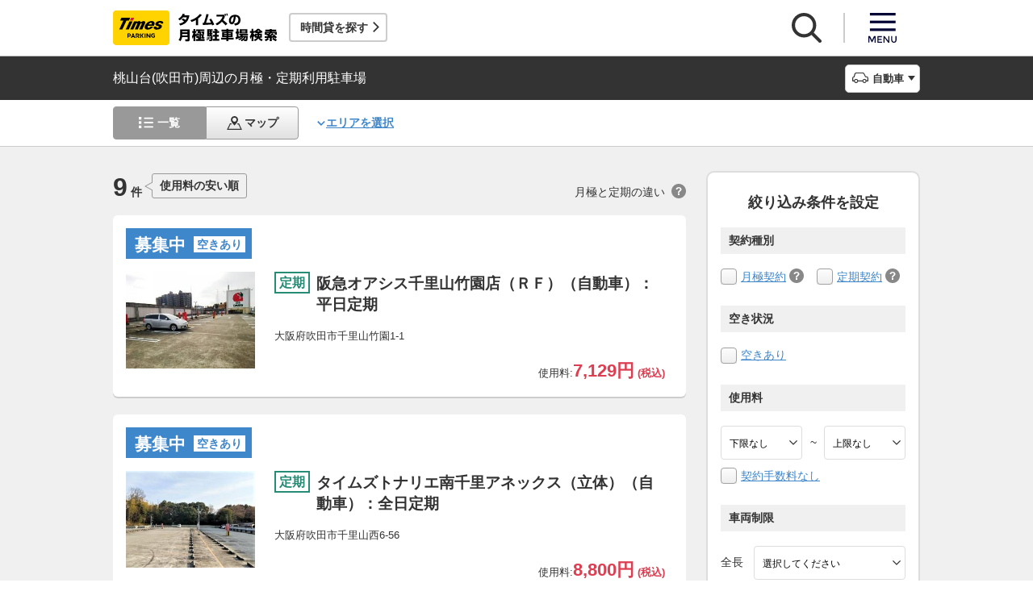

--- FILE ---
content_type: text/html;charset=UTF-8
request_url: https://times-info.net/monthly/P27-osaka/C205/A086/
body_size: 16097
content:
<!DOCTYPE html>
<html xmlns="http://www.w3.org/1999/xhtml">
<head>
<!-- Google Tag Manager -->
<script>(function(w,d,s,l,i){w[l]=w[l]||[];w[l].push({'gtm.start':
new Date().getTime(),event:'gtm.js'});var f=d.getElementsByTagName(s)[0],
j=d.createElement(s),dl=l!='dataLayer'?'&l='+l:'';j.async=true;j.src=
'https://www.googletagmanager.com/gtm.js?id='+i+dl;f.parentNode.insertBefore(j,f);
})(window,document,'script','dataLayer','GTM-K6BS9WZ');</script>
<!-- End Google Tag Manager -->

<title>桃山台(吹田市)周辺の月極・定期利用駐車場 | タイムズの駐車場検索</title>
<meta id="description" name="description" content="桃山台（吹田市）周辺の月極・定期利用駐車場をご紹介。「安い順（料金別）」「近い順（住所別）」で検索できるほか、「契約手数料なし」「車庫証明発行可」「空きあり」「屋根付き」などご希望の条件でお探しいただけます。駐車場のお得なキャンペーン情報なども掲載しています。"/>
<link id="canonical" rel="canonical" href="https://times-info.net/monthly/P27-osaka/C205/A086/"/>

<meta name="viewport" content="width=device-width,target-densitydpi=150,initial-scale=1.0,minimum-scale=1.0,maximum-scale=1.0,user-scalable=no" />
<meta http-equiv="X-UA-Compatible" content="ie=edge" />
<meta name="format-detection" content="telephone=no" />
<meta property="og:type" content="article">
<meta property="og:image" content="https://times-info.net/common/images/ogp.gif" />
<meta property="og:site_name" content="タイムズの月極駐車場検索">
  <link rel="shortcut icon" href="/favicon.ico">
  <link rel="icon" sizes="192x192" href="/common/images/touch_ic_android.png" />
  <link rel="apple-touch-icon" sizes="180x180" href="/common/images/touch_ic_ios.png" />
  <link rel="stylesheet" href="/monthly/common/css/common.css?20250925">
<script src="/common/js/jquery.js?v=40388425b5ccc0553975f548e154cff809f616ec"></script>
<script src="/monthly/common/js/appPath.js?v=40388425b5ccc0553975f548e154cff809f616ec"></script>
<script src="/common/js/typeahead.bundle.min.js?v=40388425b5ccc0553975f548e154cff809f616ec"></script>
<script src="/dynamic/js/function/monthly/suggest/search.suggest.typeahead.js?v=40388425b5ccc0553975f548e154cff809f616ec"></script>
<script src="/monthly/webjars/ajax.js?v=40388425b5ccc0553975f548e154cff809f616ec"></script>
<script src="/dynamic/js/function/monthly/location/currentLocation.js?v=40388425b5ccc0553975f548e154cff809f616ec"></script>
<script src="/dynamic/js/function/monthly/common.js?20251028&amp;v=40388425b5ccc0553975f548e154cff809f616ec"></script>
  <script src="/monthly/common/js/vue.js"></script>
  <script src="/monthly/common/js/axios.min.js"></script>
  <script src="/monthly/common/js/es6-promise.auto.min.js"></script>
  <script src="/monthly/common/js/jquery.js"></script>
  <script src="/monthly/common/js/fixedsticky.js"></script>
  <script src="/monthly/common/js/smooth-scroll.js"></script>
  <script src="/monthly/common/js/slick.min.js"></script>
  <script src="/monthly/common/js/slickBanner.js" defer="defer"></script>
  <script src="/monthly/common/js/menuModalContents.js" defer="defer"></script>
  <script src="/monthly/common/js/common.js?20250602"></script>
<meta charset="UTF-8" />
<script src="/monthly/common/js/jquery.tile.min.js?v=40388425b5ccc0553975f548e154cff809f616ec" defer="defer"></script>
<script src="/monthly/common/js/tooltip.js?v=40388425b5ccc0553975f548e154cff809f616ec" defer="defer"></script>
<script src="/monthly/common/js/searchResult.js?v=40388425b5ccc0553975f548e154cff809f616ec" defer="defer"></script>
<script src="/dynamic/js/apps/monthly/parking/list.js?v=40388425b5ccc0553975f548e154cff809f616ec" defer="defer"></script>
<script src="/monthly/common/js/newRecommend.js?v=40388425b5ccc0553975f548e154cff809f616ec" defer="defer"></script>
</head>
<body id="d_top">
  <!-- Google Tag Manager (noscript) -->
<noscript><iframe src="https://www.googletagmanager.com/ns.html?id=GTM-K6BS9WZ"
height="0" width="0" style="display:none;visibility:hidden"></iframe></noscript>
<!-- End Google Tag Manager (noscript) -->

  <!-- ヘッダー -->
    <header class="l-header js-header">
    <div class="l-headerBody">
      <div class="l-headerHead">
        <div class="l-headerHead_wrap">
          <!-- ロゴ -->
          <a href="/monthly/" class="l-headerHead_log">
            <img src="/monthly/common/svg/common_log001.svg" alt="タイムズの月極駐車場検索" class="l-headerHead_img" />
          </a><!-- /.l-headerHead_log -->

          <!-- サービス導線ボタン -->
          <p class="l-headerHead_link js-headerHead_link">
            <a class="l-headerHead_anchor s_infoUrl" href="/" target="_blank">時間貸を探す</a>
          </p>
        </div><!-- /.l-headerHead_wrap -->

        <!-- ヘッダーボタン -->
        <ul class="l-headerHead_nav js-headerNav">
          <li class="l-headerHead_nav_item">
            <a href="#" class="l-headerHead_nav_btn is-search js-headerNavSearch">
              <img src="/monthly/common/svg/common_ic011.svg" class="l-headerHead_nav_img is-search" alt="検索" />
            </a>
          </li>
          <li class="l-headerHead_nav_item">
            <a href="#" class="l-headerHead_nav_btn is-menu js-headerNavMenu">
              <img src="/monthly/common/svg/common_ic031.svg" class="l-headerHead_nav_img is-menu" alt="メニュー" />
            </a>
          </li>
        </ul><!-- /.l-headerHead_nav -->
      </div><!-- /.l-headerHead -->
    </div><!-- /.l-headerBody -->

    <!-- 検索モーダル -->
    <div class="p-searchModal js-headerSearchArea">
      <div class="p-searchModalMain">
        <input type="search" name="search" id="suggestInput" class="p-searchModalMain_input monthly-suggestion" placeholder="駅名・住所などを入力してください" maxlength="150" />
      </div><!-- /.p-searchModalMain -->
      <div class="p-searchModalFoot">
        <a href="javascript:void(0)" class="p-searchModalFoot_link s_searchByCurrentPosition">現在地から探す</a>
      </div><!-- /.p-searchModalFoot -->
    </div><!-- /.p-searchModal -->

    <!-- メニューモーダル -->
    <nav class="p-menuModal js-headerMenuArea">
      <div class="p-menuModalBody">
        <!-- メニューモーダル：ヘッダー -->
        <div class="p-menuModalHead">
          <p class="p-menuModalHead_btn"><img class="p-menuModalHead_close js-menuModalClose" src="/monthly/common/svg/common_ic077.svg" alt="クローズボタン"></p>
          <ul class="p-menuModalHead_list">
            <li class="p-menuModalHead_item"><a class="p-menuModalHead_link is-lending js-menuModalTab" href="javascript:void(0);">時間貸駐車場</a></li>
            <li class="p-menuModalHead_item"><a class="p-menuModalHead_link is-monthly is-active js-menuModalTab" href="javascript:void(0);">月極・定期利用駐車場</a></li>
          </ul><!-- /.p-menuModalHead -->
        </div><!-- /.p-menuModalHead -->

        <!-- メニューモーダル：メイン（時間貸） -->
        <div class="p-menuModalMain01 js-menuModalPanel js-menuModalContents" v-cloak>
          <ul class="p-menuModalMain01_list">
            <li class="p-menuModalMain01_item"><a class="p-menuModalMain01_link" href="/" target="_blank">時間貸駐車場を探す</a></li>
            <li class="p-menuModalMain01_item"><a class="p-menuModalMain01_link" href="/reserve/" target="_blank">予約できる駐車場を探す</a></li>
          </ul>
          <!-- 利用ガイド（時間貸） -->
          <h2 class="p-menuModalMain01_title">利用ガイド</h2>
          <ul class="p-menuModalMain01_list">
            <li class="p-menuModalMain01_item"><a class="p-menuModalMain01_link" href="/info/" target="_blank">駐車場の利用案内</a></li>
            <li class="p-menuModalMain01_item"><a class="p-menuModalMain01_link" href="/reserve/guide/" target="_blank">予約方法・利用方法</a></li>
            <li class="p-menuModalMain01_item"><a class="p-menuModalMain01_link" href="/faq/">よくある質問</a></li>
            <li class="p-menuModalMain01_item"><a class="p-menuModalMain01_link" href="/info/point/" target="_blank">ポイントがたまる・つかえる</a></li>
            <li class="p-menuModalMain01_item"><a class="p-menuModalMain01_link" href="/sp_app/" target="_blank">駐車場検索アプリ</a></li>
            <li class="p-menuModalMain01_item"><a class="p-menuModalMain01_link" href="https://www.timesclub.jp/about/tcapp.html" target="_blank">タイムズクラブアプリ</a></li>
            <li class="p-menuModalMain01_item"><a class="p-menuModalMain01_link" href="/info/park24service/" target="_blank">関連サービス</a></li>
          </ul>
          <!-- 特集・おすすめコンテンツ -->
          <template v-if="featureInfo">
            <h2 class="p-menuModalMain01_title">特集・おすすめコンテンツ</h2>
            <ul class="p-menuModalMain01_feature_list">
              <li class="p-menuModalMain01_feature_item" v-for="items in limitedFeatureInfo">
                <a class="p-menuModalMain01_feature_link" :href="items.linkUrl" target="_blank">
                  <img class="p-menuModalMain01_feature_img" :src="items.imagePath" :alt="items.imageAlt">
                  <p class="p-menuModalMain01_feature_text">{{items.text}}</p>
                </a>
              </li>
            </ul>
            <p class="p-menuModalMain01_seeMore">
              <a class="p-menuModalMain01_seeMoreBtn" href="/campaign/" target="_blank">一覧をみる</a>
            </p>
          </template><!-- / v-if="featureInfo" -->
          <!-- キャンペーン -->
          <template v-if="campaignInfo">
            <h2 class="p-menuModalMain01_title">キャンペーン</h2>
            <ul class="p-menuModalMain01_list">
              <li class="p-menuModalMain01_item" v-for="items in campaignInfo">
                <a class="p-menuModalMain01_link" :href="items.linkUrl" target="_blank">
                  <span class="p-menuModalMain01_link_title">{{items.text}}</span>
                  <span class="p-menuModalMain01_link_text u-icon_blank">{{items.period}}</span>
                </a>
              </li>
            </ul>
            <p class="p-menuModalMain01_seeMore">
              <a class="p-menuModalMain01_seeMoreBtn u-icon_blank" href="https://www.timesclub.jp/camp/times/top.html" target="_blank">一覧をみる</a>
            </p>
          </template><!-- /v-if="campaignInfo" -->
          <!-- 時間貸駐車場を貸す -->
          <h2 class="p-menuModalMain01_title">時間貸駐車場を貸す</h2>
          <ul class="p-menuModalMain01_list">
            <li class="p-menuModalMain01_item"><a class="p-menuModalMain01_link" href="/owner/" target="_blank">駐車場経営で土地活用（土地オーナー様）</a></li>
          </ul>
          <!-- サポート -->
          <h2 class="p-menuModalMain01_title">サポート</h2>
          <ul class="p-menuModalMain01_list">
            <li class="p-menuModalMain01_item"><a class="p-menuModalMain01_link" href="/contact/" target="_blank">お問い合わせ</a></li>
          </ul>
        </div><!-- /.p-menuModalMain01 -->

        <!-- メニューモーダル：メイン（月極） -->
        <div class="p-menuModalMain02 js-menuModalPanel">
          <ul class="p-menuModalMain02_list">
            <li class="p-menuModalMain02_item"><a class="p-menuModalMain02_link" href="/monthly/">月極・定期利用駐車場を探す</a></li>
          </ul>
          <!-- 利用ガイド -->
          <h2 class="p-menuModalMain02_title">利用ガイド</h2>
          <ul class="p-menuModalMain02_list">
            <li class="p-menuModalMain02_item"><a class="p-menuModalMain02_link" href="/monthly/info/">はじめてご利用の方</a></li>
            <li class="p-menuModalMain02_item"><a class="p-menuModalMain02_link" href="/monthly/info/flow/">契約・利用までの流れ</a></li>
            <li class="p-menuModalMain02_item"><a class="p-menuModalMain02_link" href="/monthly/info/howto/">月極・定期利用駐車場の探し方（検索方法）</a></li>
            <li class="p-menuModalMain02_item"><a class="p-menuModalMain02_link" href="/monthly/faq/">よくある質問</a></li>
          </ul>
          <!-- 3つの特徴 -->
          <h2 class="p-menuModalMain02_title"><a class="p-menuModalMain02_anchor" href="/monthly/info/about/">3つの特徴</a></h2>
          <ul class="p-menuModalMain02_list">
            <li class="p-menuModalMain02_item"><a class="p-menuModalMain02_link" href="/monthly/info/about/regular-use/">用途別で選べる「定期契約（定期利用）」</a></li>
            <li class="p-menuModalMain02_item"><a class="p-menuModalMain02_link" href="/monthly/info/about/web-reservation/">郵送不要「WEBでカンタン予約・申込」</a></li>
            <li class="p-menuModalMain02_item"><a class="p-menuModalMain02_link" href="/monthly/info/about/times-point/">個人契約限定「タイムズポイントがたまる」</a></li>
          </ul>
          <!-- キャンペーン・特集 -->
          <h2 class="p-menuModalMain02_title"><a class="p-menuModalMain02_anchor" href="/monthly/special/">キャンペーン・特集</a></h2>
          <ul class="p-menuModalMain02_list">
            <li class="p-menuModalMain02_item"><a class="p-menuModalMain02_link" href="/monthly/special/campaign/">お得なキャンペーン情報</a></li>
            <li class="p-menuModalMain02_item"><a class="p-menuModalMain02_link" href="/monthly/special/roadservice/">ロードサービス無料の月極駐車場</a></li>
            <li class="p-menuModalMain02_item"><a class="p-menuModalMain02_link" href="/monthly/special/pdf/houseservice.pdf">ハウスサービス無料の月極駐車場</a></li>
            <li class="p-menuModalMain02_item"><a class="p-menuModalMain02_link" href="/monthly/special/recommended/">今月のおすすめ駐車場</a></li>
            <li class="p-menuModalMain02_item"><a class="p-menuModalMain02_link" href="/monthly/special/newopen/">新規オープン駐車場</a></li>
          </ul>
          <!-- 駐車場を貸す -->
          <h2 class="p-menuModalMain02_title">駐車場を貸す</h2>
          <ul class="p-menuModalMain02_list">
            <li class="p-menuModalMain02_item"><a class="p-menuModalMain02_link u-icon_blank" href="/owner/" target="_blank">駐車場経営で土地活用（土地オーナー様）</a></li>
          </ul>
          <!-- サポート -->
          <h2 class="p-menuModalMain02_title">サポート</h2>
          <ul class="p-menuModalMain02_list">
            <li class="p-menuModalMain02_item"><a class="p-menuModalMain02_link u-icon_blank" href="https://www.monthlytimes.com/view/inquiry/input.jsp" target="_blank">お問い合わせ</a></li>
            <li class="p-menuModalMain02_item"><a class="p-menuModalMain02_link u-icon_blank" href="/monthly/info/pdf/agreement.pdf" target="_blank">未成年の方へ</a></li>
            <li class="p-menuModalMain02_item"><a class="p-menuModalMain02_link" href="/monthly/info/trade/">特定商取引に基づく表記</a></li>
          </ul>
        </div><!-- /.p-menuModalMain02 -->

        <!-- メニューモーダル：フッター -->
        <div class="p-menuModalFoot">
          <h2 class="p-menuModalFoot_title">パーク２４グループサービス</h2>
          <ul class="p-menuModalFoot_list">
            <li class="p-menuModalFoot_item"><a class="p-menuModalFoot_link" href="/info/park24service/" target="_blank"><span class="p-menuModalFoot_blank">タイムズ駐車場関連サービスのご紹介</span></a></li>
            <li class="p-menuModalFoot_item"><a class="p-menuModalFoot_link" href="https://timesbiz.jp/lp/times/" target="_blank"><span class="p-menuModalFoot_blank">タイムズビジネスサービス（法人専用）</span></a></li>
            <li class="p-menuModalFoot_item"><a class="p-menuModalFoot_link" href="/owner/" target="_blank"><span class="p-menuModalFoot_blank">駐車場経営で土地活用（土地オーナー様）</span></a></li>
            <li class="p-menuModalFoot_item"><a class="p-menuModalFoot_link" href="/monthly/">タイムズの月極駐車場検索（月極・定期利用）</a></li>
            <li class="p-menuModalFoot_item"><a class="p-menuModalFoot_link" href="https://www.timesclub.jp/" target="_blank"><span class="p-menuModalFoot_blank">タイムズクラブ</span></a></li>
            <li class="p-menuModalFoot_item"><a class="p-menuModalFoot_link" href="https://share.timescar.jp/" target="_blank"><span class="p-menuModalFoot_blank">タイムズカー</span></a></li>
            <li class="p-menuModalFoot_item"><a class="p-menuModalFoot_link" href="https://rental.timescar.jp/" target="_blank"><span class="p-menuModalFoot_blank">タイムズカーレンタル</span></a></li>
            <li class="p-menuModalFoot_item"><a class="p-menuModalFoot_link" href="https://btimes.jp/" target="_blank"><span class="p-menuModalFoot_blank">予約制駐車場「B」</span></a></li>
            <li class="p-menuModalFoot_item"><a class="p-menuModalFoot_link" href="https://www.timesclub.jp/member/view/open/tdlesson/list.jsp" target="_blank"><span class="p-menuModalFoot_blank">タイムズレッスン</span></a></li>
            <li class="p-menuModalFoot_item"><a class="p-menuModalFoot_link" href="http://www.timessupport.co.jp/fpclub/" target="_blank"><span class="p-menuModalFoot_blank">査定サービス</span></a></li>
            <li class="p-menuModalFoot_item"><a class="p-menuModalFoot_link" href="http://www.timesspa-resta.jp/" target="_blank"><span class="p-menuModalFoot_blank">Times SPA RESTA</span></a></li>
          </ul>
          <h2 class="p-menuModalFoot_title">その他</h2>
          <ul class="p-menuModalFoot_list">
            <li class="p-menuModalFoot_item"><a class="p-menuModalFoot_link" href="https://www.times24.co.jp/privacy.html" target="_blank"><span class="p-menuModalFoot_blank">個人情報保護方針</span></a></li>
            <li class="p-menuModalFoot_item"><a class="p-menuModalFoot_link" href="https://www.times24.co.jp/management_privacy.html" target="_blank"><span class="p-menuModalFoot_blank">個人情報の取扱いについて</span></a></li>
            <li class="p-menuModalFoot_item"><a class="p-menuModalFoot_link" href="/site-policy/" target="_blank"><span class="p-menuModalFoot_blank">サイトのご利用にあたって</span></a></li>
            <li class="p-menuModalFoot_item"><a class="p-menuModalFoot_link" href="/sitemap/?tab=is-monthly" target="_blank"><span class="p-menuModalFoot_blank">サイトマップ</span></a></li>
            <li class="p-menuModalFoot_item"><a class="p-menuModalFoot_link" href="https://www.times24.co.jp/" target="_blank"><span class="p-menuModalFoot_blank">運営会社</span></a></li>
            <li class="p-menuModalFoot_item"><a class="p-menuModalFoot_link" href="https://career.park24.co.jp/" target="_blank"><span class="p-menuModalFoot_blank">採用情報</span></a></li>
            <li class="p-menuModalFoot_item"><a class="p-menuModalFoot_link" href="https://www.park24.co.jp/sustainability/promotion/policy.html#section03" target="_blank"><span class="p-menuModalFoot_blank">パーク２４グループ人権方針</span></a></li>
          </ul>
        </div><!-- /.p-menuModalFoot -->

      </div><!-- /.p-menuModalBody -->
    </nav><!-- /.p-menuModal -->
  </header><!-- /.l-header -->


  <main class="l-main">

    <div class="searchResult-main">
      <input type="hidden" value="/P27-osaka/C205/A086/" name="infoMapUrl" id="infoUrl-hidden" />
      <input id="json" type="hidden" value="{&quot;.mkStateNm&quot;:[{&quot;textContent&quot;:&quot;fd1efb7b90920fa33715b4451ab74198111fec22b5f636cf&quot;,&quot;class&quot;:&quot;eda9087a99cc700e&quot;},{&quot;textContent&quot;:&quot;76aa38ba7430fe235a24d8d391038259f5bd1da2d8c75a59&quot;,&quot;class&quot;:&quot;3e704b9a4a1533ee&quot;},{&quot;textContent&quot;:&quot;b766b8fcd8afeded4eba216e50cf021f59220e6ccc59a3e4&quot;,&quot;class&quot;:&quot;6ee111c61a8469b2&quot;},{&quot;textContent&quot;:&quot;2ba7d2a017310746a9e715fdcc0e684396bce2f82c04945c&quot;,&quot;class&quot;:&quot;f8ca3e7b8caf460f&quot;},{&quot;textContent&quot;:&quot;d375a163787074b8e8eddf6a34dc1b80f9fd91066d0e5ecb&quot;,&quot;class&quot;:&quot;7b12ee5d0f779629&quot;},{&quot;textContent&quot;:&quot;b336792f279759bc81cbbd7c549fc3cca61aba3d03283ff6&quot;,&quot;class&quot;:&quot;9f14961aeb71ee6e&quot;},{&quot;textContent&quot;:&quot;9edf3a08e2dfbdbff70a82fd797680eb6352580172e9035c&quot;,&quot;class&quot;:&quot;17f86b74639d1300&quot;},{&quot;textContent&quot;:&quot;3832505a78ae2bcbfbc4c3fcdf9beab9f923c84a79274176&quot;,&quot;class&quot;:&quot;d17086f3a515fe87&quot;},{&quot;textContent&quot;:&quot;f3828145520d3686be0d53fa142b3ba6d380d5073ceed170&quot;,&quot;class&quot;:&quot;74c9bdcb00acc5bf&quot;}],&quot;.rqStateNm&quot;:[{&quot;textContent&quot;:&quot;4116e75bcfe270942ba49d78b25464942c86&quot;,&quot;class&quot;:&quot;53e195682784ed1c&quot;},{&quot;textContent&quot;:&quot;aa47faa485e122550f4fcc654d1e67c6eda2&quot;,&quot;class&quot;:&quot;262f1781524a6ff5&quot;},{&quot;textContent&quot;:&quot;990fc323a542ebd8627c845cca3ec40f60cf&quot;,&quot;class&quot;:&quot;6911ef461d749732&quot;},{&quot;textContent&quot;:&quot;75bb042b7785303e3390e99f73a7e391018cccc301d5b1a4745207971f4e&quot;,&quot;class&quot;:&quot;74a71b9b00c263ef&quot;},{&quot;textContent&quot;:&quot;e40d46ee15533dc4854c55e8960e7800b7ce09a1d7d84b12a8ee7072b6d5&quot;,&quot;class&quot;:&quot;ea1e08e59e7b7091&quot;},{&quot;textContent&quot;:&quot;7fb74b290a7a404b0e9a3cd4c091fca4f3a3&quot;,&quot;class&quot;:&quot;0a6b36477e0e4e33&quot;},{&quot;textContent&quot;:&quot;61191c724fab4b5f298bd8037db9ee85a39495fb2faed0be6f639b990143&quot;,&quot;class&quot;:&quot;ab1c316ddf794919&quot;},{&quot;textContent&quot;:&quot;bb3491229db0f2cc885ebf0ecb0636167425&quot;,&quot;class&quot;:&quot;d3eda1fda788d989&quot;},{&quot;textContent&quot;:&quot;8215d14626156ac0f3679e4eafbd938e785e&quot;,&quot;class&quot;:&quot;deb2e763aad79f17&quot;}],&quot;.rqStateStyleClass&quot;:[{&quot;class&quot;:&quot;c9185fab841c2a40de7d54afd706c35c8b8361118d1bfed9c76f95aa352dcef7795836bb2e20cea373b07ce2f04c7eeb7d9babae01f2&quot;},{&quot;class&quot;:&quot;4643715768dd453b870454b723c22c878fbf99e3ba05a1215e3046256e03321bb8374de25720d657b75fa7e6ccb48cdc63c453375e21&quot;},{&quot;class&quot;:&quot;6c8e0299efe2b34fb00bdb184cd61846957554eb40639310bc68ae0fa370fc9c87c139d558af7938a36b66fc0679842605f662d506c9&quot;},{&quot;class&quot;:&quot;c0ef0b078b56730da2af930a3e9403849d8ea508a032ac06a2d7eff0a3c27962f833017bc7fce76b4ae170a4f4fd8869c351c976d6be8197&quot;},{&quot;class&quot;:&quot;23ee581ebe1023f77fd7b32e0cb6c8fae56ff8fda30576d2bd6360c240c32a7bcd7551811a84c74f78c3bbda8c1cd59cc06613a2c90a0ea5&quot;},{&quot;class&quot;:&quot;e8f247c0eebb75236f77bcc9c8a31392a1f88d24567897657e9bac8bdf35a59dde07550a24c8a8bcd660b2c88ba04b301ef21717f5cb&quot;},{&quot;class&quot;:&quot;c60de5acbad3b3c6c233227f3e5748422c2ec6cb1893b662a7ea7d14a52097c9c9b6c1b0a760561e4a223b62455debaa7bf0d312d3831373&quot;},{&quot;class&quot;:&quot;c3092235cc29e6f360880c5d1b82f7d3e266317c190ea15994c7eea0245050bf4c948505db783c6ff784f38b151c137f68c42bfda989&quot;},{&quot;class&quot;:&quot;7b5be9551228aaccd9f24d74fa94c7562182eb31f489e9d715050f18769b30614dd8babca139158ee1b47648f1c65e92ef8ca57c6b68&quot;}]}" />
      <section class="l-main_titleBar js-titleBar">
        <div class="l-main_titleBarBody">
          <h1 class="l-main_titleBarHead_title">桃山台(吹田市)周辺の月極・定期利用駐車場</h1>
          <div class="l-main_titleBarHead_select">
            <p class="l-main_titleBarHead_btn js-accordion is-car">自動車</p>
            
            <ul class="l-main_titleBarHead_list js-accordionTarget">
              <li class="l-main_titleBarHead_item">
                <a href="/monthly/P27-osaka/C205/A086/" class="l-main_titleBarHead_link l-main_titleBarHead_link-car is-active">自動車</a>
              </li>
              <li class="l-main_titleBarHead_item">
                <a href="/monthly/P27-osaka/C205/A086/motorcycle/" class="l-main_titleBarHead_link l-main_titleBarHead_link-bike">バイク</a>
              </li>
            </ul><!-- /.l-main_titleBar_list -->
          </div><!-- /.l-main_titleBarHead_select -->
        </div><!-- /.l-main_titleBarBody -->
      </section><!-- /.l-main_titleBar -->
      <section class="l-main_switchBar js-switchBar">
        <div class="l-main_switchBarBody">
          <ul class="l-main_switchBarHead_list">
            <li class="l-main_switchBarHead_item">
              <a href="javascript:void(0);" class="l-main_switchBarHead_link l-main_switchBarHead_link-list is-active">一覧</a>
            </li>
            <li class="l-main_switchBarHead_item">
              <a href="/monthly/P27-osaka/C205/A086/?content=map" class="l-main_switchBarHead_link l-main_switchBarHead_link-map">マップ</a>
            </li>
          </ul><!-- /.l-main_switchBarHead_list -->

          <a href="#searchFromArea" class="l-main_switchBarHead_area c-linkInPageMain_anchor js-smooth-scroll">エリアを選択</a>

          <button class="l-main_switchBarHead_btn js-filterBtn s_filter_menu_button">絞り込み(<span class="s_filter_count">0</span>)</button>
        </div><!-- /.l-main_switchBarBody -->
      </section><!-- /.l-main_switchBar -->

      <section class="searchResult-wrap">
        <div class="searchResult-inner">
          <div class="searchResult-parkingList">
            <div class="searchResult-parkingListHead">
              <p class="searchResult-parkingListHead_count">
                <span class="searchResult-parkingListHead_wrap">
                  <span class="searchResult-parkingListHead_num">9</span>
                  <span class="searchResult-parkingListHead_txt">件</span>
                </span><!-- /.searchResult-parkingListHead_wrap -->
                <span class="searchResult-parkingListHead_word">使用料の安い順</span>
              </p>
              <p class="searchResult-parkingListHead_diffText">月極と定期の違い<span class="c-toolTip js-toolTip"><img src="/monthly/common/svg/common_ic038.svg" alt="ツールチップアイコン" /><span class="c-toolTip_txt js-toolTip_txt">月極契約はいつでも駐車可能（例外を除き車庫証明申請可）。定期契約は<span class="c-toolTip_redtxt">満車時は入庫不可</span>で連続駐車は48時間まで（車庫証明申請不可）</span></span></p>
            </div><!-- /.searchResult-parkingListHead -->
            <div class="searchResult-parkingList_card">
              
              <ul class="parkingList-prefecturesList">
                <li class="parkingList-prefecturesList_item">
                  <a class="searchResult-parkingList_card_item" href="/monthly/P27-osaka/C205/park-detail-BUK003484301/" target="_blank">
                    <div class="searchResult-parkingList_card_status">
                      <p class="c-reserveStatus rqStateStyleClass"><span class="rqStateNm">募集中</span><span class="mkStateNm">空きあり</span></p>
                    </div>
                    <div class="searchResult-parkingList_card_inner">
                      <p class="searchResult-parkingList_card_img">
                        <img src="/monthly/parkimage/t34843.jpg" />
                        
                      </p>
                      <div class="searchResult-parkingList_card_detail">
                        <div class="searchResult-parkingList_card_wrap">
                          
                          <p class="searchResult-parkingList_card_category is-regular">定期</p>
                          <h2 class="searchResult-parkingList_card_ttl">阪急オアシス千里山竹園店（ＲＦ）（自動車）：平日定期</h2>
                        </div>
                        <p class="searchResult-parkingList_card_address">大阪府吹田市千里山竹園1-1</p>
                        <ul class="searchResult-parkingList_card_facilities">
                          
                          
                        </ul>
                        <p class="searchResult-parkingList_card_price">
                          使用料:<span class="searchResult-parkingList_card_price-strong">
                            <span class="searchResult-parkingList_card_price-strong is-price">7,129円</span>
                            (税込)
                            
                          </span></p>
                        
                      </div><!-- /.searchResult-parkingList_card_detail-->
                      
                    </div><!-- /.searchResult-parkingList_card_inner-->
                  </a><!-- /.searchResult-parkingList_card_item-->
                </li>
                <li class="parkingList-prefecturesList_item">
                  <a class="searchResult-parkingList_card_item" href="/monthly/P27-osaka/C205/park-detail-BUK007289401/" target="_blank">
                    <div class="searchResult-parkingList_card_status">
                      <p class="c-reserveStatus rqStateStyleClass"><span class="rqStateNm">募集中</span><span class="mkStateNm">空きあり</span></p>
                    </div>
                    <div class="searchResult-parkingList_card_inner">
                      <p class="searchResult-parkingList_card_img">
                        <img src="/monthly/parkimage/t72894.jpg" />
                        
                      </p>
                      <div class="searchResult-parkingList_card_detail">
                        <div class="searchResult-parkingList_card_wrap">
                          
                          <p class="searchResult-parkingList_card_category is-regular">定期</p>
                          <h2 class="searchResult-parkingList_card_ttl">タイムズトナリエ南千里アネックス（立体）（自動車）：全日定期</h2>
                        </div>
                        <p class="searchResult-parkingList_card_address">大阪府吹田市千里山西6-56</p>
                        <ul class="searchResult-parkingList_card_facilities">
                          
                          
                        </ul>
                        <p class="searchResult-parkingList_card_price">
                          使用料:<span class="searchResult-parkingList_card_price-strong">
                            <span class="searchResult-parkingList_card_price-strong is-price">8,800円</span>
                            (税込)
                            
                          </span></p>
                        
                      </div><!-- /.searchResult-parkingList_card_detail-->
                      
                    </div><!-- /.searchResult-parkingList_card_inner-->
                  </a><!-- /.searchResult-parkingList_card_item-->
                </li>
                <li class="parkingList-prefecturesList_item">
                  <a class="searchResult-parkingList_card_item" href="/monthly/P27-osaka/C205/park-detail-BUK004204801/" target="_blank">
                    <div class="searchResult-parkingList_card_status">
                      <p class="c-reserveStatus rqStateStyleClass"><span class="rqStateNm">募集中</span><span class="mkStateNm">空きあり</span></p>
                    </div>
                    <div class="searchResult-parkingList_card_inner">
                      <p class="searchResult-parkingList_card_img">
                        <img src="/monthly/parkimage/p42048.jpg" />
                        
                      </p>
                      <div class="searchResult-parkingList_card_detail">
                        <div class="searchResult-parkingList_card_wrap">
                          <p class="searchResult-parkingList_card_category is-month">月極</p>
                          
                          <h2 class="searchResult-parkingList_card_ttl">マンスリー吹田竹谷町（自動車）：平面</h2>
                        </div>
                        <p class="searchResult-parkingList_card_address">大阪府吹田市竹谷町</p>
                        <ul class="searchResult-parkingList_card_facilities">
                          <li class="searchResult-parkingList_card_facilities_item is-garage">車庫証明発行可</li>
                          
                        </ul>
                        <p class="searchResult-parkingList_card_price">
                          使用料:<span class="searchResult-parkingList_card_price-strong">
                            <span class="searchResult-parkingList_card_price-strong is-price">11,204円</span>
                            (税込)
                            
                          </span></p>
                        
                      </div><!-- /.searchResult-parkingList_card_detail-->
                      
                    </div><!-- /.searchResult-parkingList_card_inner-->
                  </a><!-- /.searchResult-parkingList_card_item-->
                </li>
                <li class="parkingList-prefecturesList_item">
                  <a class="searchResult-parkingList_card_item" href="/monthly/P27-osaka/C205/park-detail-BUK006285701/" target="_blank">
                    <div class="searchResult-parkingList_card_status">
                      <p class="c-reserveStatus rqStateStyleClass"><span class="rqStateNm">募集中</span><span class="mkStateNm">空きあり</span></p>
                    </div>
                    <div class="searchResult-parkingList_card_inner">
                      <p class="searchResult-parkingList_card_img">
                        <img src="/monthly/common/svg/common_ic059.svg" />
                        
                      </p>
                      <div class="searchResult-parkingList_card_detail">
                        <div class="searchResult-parkingList_card_wrap">
                          <p class="searchResult-parkingList_card_category is-month">月極</p>
                          
                          <h2 class="searchResult-parkingList_card_ttl">マンスリー佐井寺４丁目（自動車）：平面</h2>
                        </div>
                        <p class="searchResult-parkingList_card_address">大阪府吹田市佐井寺4</p>
                        <ul class="searchResult-parkingList_card_facilities">
                          <li class="searchResult-parkingList_card_facilities_item is-garage">車庫証明発行可</li>
                          
                        </ul>
                        <p class="searchResult-parkingList_card_price">
                          使用料:<span class="searchResult-parkingList_card_price-strong">
                            <span class="searchResult-parkingList_card_price-strong is-price">14,300円</span>
                            (税込)
                            
                          </span></p>
                        
                      </div><!-- /.searchResult-parkingList_card_detail-->
                      
                    </div><!-- /.searchResult-parkingList_card_inner-->
                  </a><!-- /.searchResult-parkingList_card_item-->
                </li>
                <li class="parkingList-prefecturesList_item">
                  <a class="searchResult-parkingList_card_item" href="/monthly/P27-osaka/C203/park-detail-BUK007035501/" target="_blank">
                    <div class="searchResult-parkingList_card_status">
                      <p class="c-reserveStatus rqStateStyleClass"><span class="rqStateNm">募集中</span><span class="mkStateNm">空きあり</span></p>
                    </div>
                    <div class="searchResult-parkingList_card_inner">
                      <p class="searchResult-parkingList_card_img">
                        <img src="/monthly/parkimage/t70355.jpg" />
                        
                      </p>
                      <div class="searchResult-parkingList_card_detail">
                        <div class="searchResult-parkingList_card_wrap">
                          <p class="searchResult-parkingList_card_category is-month">月極</p>
                          
                          <h2 class="searchResult-parkingList_card_ttl">タイムズ南桜塚４丁目（自動車）：平面</h2>
                        </div>
                        <p class="searchResult-parkingList_card_address">大阪府豊中市南桜塚4</p>
                        <ul class="searchResult-parkingList_card_facilities">
                          <li class="searchResult-parkingList_card_facilities_item is-garage">車庫証明発行可</li>
                          
                        </ul>
                        <p class="searchResult-parkingList_card_price">
                          使用料:<span class="searchResult-parkingList_card_price-strong">
                            <span class="searchResult-parkingList_card_price-strong is-price">15,000円</span>
                            (税込)
                            
                          </span></p>
                        
                      </div><!-- /.searchResult-parkingList_card_detail-->
                      
                    </div><!-- /.searchResult-parkingList_card_inner-->
                  </a><!-- /.searchResult-parkingList_card_item-->
                </li>
                <li class="parkingList-prefecturesList_item">
                  <a class="searchResult-parkingList_card_item" href="/monthly/P27-osaka/C203/park-detail-BUK003659601/" target="_blank">
                    <div class="searchResult-parkingList_card_status">
                      <p class="c-reserveStatus rqStateStyleClass"><span class="rqStateNm">募集中</span><span class="mkStateNm">空きあり</span></p>
                    </div>
                    <div class="searchResult-parkingList_card_inner">
                      <p class="searchResult-parkingList_card_img">
                        <img src="/monthly/parkimage/p36596.jpg" />
                        
                      </p>
                      <div class="searchResult-parkingList_card_detail">
                        <div class="searchResult-parkingList_card_wrap">
                          <p class="searchResult-parkingList_card_category is-month">月極</p>
                          
                          <h2 class="searchResult-parkingList_card_ttl">タイムズ新御堂筋上新田（自動車）：平面</h2>
                        </div>
                        <p class="searchResult-parkingList_card_address">大阪府豊中市上新田1</p>
                        <ul class="searchResult-parkingList_card_facilities">
                          <li class="searchResult-parkingList_card_facilities_item is-garage">車庫証明発行可</li>
                          
                        </ul>
                        <p class="searchResult-parkingList_card_price">
                          使用料:<span class="searchResult-parkingList_card_price-strong">
                            <span class="searchResult-parkingList_card_price-strong is-price">15,278円</span>
                            (税込)
                            
                          </span></p>
                        
                      </div><!-- /.searchResult-parkingList_card_detail-->
                      
                    </div><!-- /.searchResult-parkingList_card_inner-->
                  </a><!-- /.searchResult-parkingList_card_item-->
                </li>
                <li class="parkingList-prefecturesList_item">
                  <a class="searchResult-parkingList_card_item" href="/monthly/P27-osaka/C203/park-detail-BUK002285501/" target="_blank">
                    <div class="searchResult-parkingList_card_status">
                      <p class="c-reserveStatus rqStateStyleClass"><span class="rqStateNm">募集中</span><span class="mkStateNm">空きあり</span></p>
                    </div>
                    <div class="searchResult-parkingList_card_inner">
                      <p class="searchResult-parkingList_card_img">
                        <img src="/monthly/parkimage/t22855.jpg" />
                        
                      </p>
                      <div class="searchResult-parkingList_card_detail">
                        <div class="searchResult-parkingList_card_wrap">
                          <p class="searchResult-parkingList_card_category is-month">月極</p>
                          
                          <h2 class="searchResult-parkingList_card_ttl">マンスリー旭丘（自動車）：平面</h2>
                        </div>
                        <p class="searchResult-parkingList_card_address">大阪府豊中市旭丘</p>
                        <ul class="searchResult-parkingList_card_facilities">
                          <li class="searchResult-parkingList_card_facilities_item is-garage">車庫証明発行可</li>
                          
                        </ul>
                        <p class="searchResult-parkingList_card_price">
                          使用料:<span class="searchResult-parkingList_card_price-strong">
                            <span class="searchResult-parkingList_card_price-strong is-price">16,762円</span>
                            (税込)
                            
                          </span></p>
                        
                      </div><!-- /.searchResult-parkingList_card_detail-->
                      
                    </div><!-- /.searchResult-parkingList_card_inner-->
                  </a><!-- /.searchResult-parkingList_card_item-->
                </li>
                <li class="parkingList-prefecturesList_item">
                  <a class="searchResult-parkingList_card_item" href="/monthly/P27-osaka/C205/park-detail-BUK003370503/" target="_blank">
                    <div class="searchResult-parkingList_card_status">
                      <p class="c-reserveStatus rqStateStyleClass"><span class="rqStateNm">募集中</span><span class="mkStateNm">空きあり</span></p>
                    </div>
                    <div class="searchResult-parkingList_card_inner">
                      <p class="searchResult-parkingList_card_img">
                        <img src="/monthly/parkimage/p33705.jpg" />
                        
                      </p>
                      <div class="searchResult-parkingList_card_detail">
                        <div class="searchResult-parkingList_card_wrap">
                          
                          <p class="searchResult-parkingList_card_category is-regular">定期</p>
                          <h2 class="searchResult-parkingList_card_ttl">タイムズトナリエ南千里第２（自動車）：全日定期（デイタイムパス）</h2>
                        </div>
                        <p class="searchResult-parkingList_card_address">大阪府吹田市津雲台1</p>
                        <ul class="searchResult-parkingList_card_facilities">
                          
                          <li class="searchResult-parkingList_card_facilities_item is-noContractFee">契約手数料なし</li>
                        </ul>
                        <p class="searchResult-parkingList_card_price">
                          使用料:<span class="searchResult-parkingList_card_price-strong">
                            <span class="searchResult-parkingList_card_price-strong is-price">20,900円</span>
                            (税込)
                            
                          </span></p>
                        
                      </div><!-- /.searchResult-parkingList_card_detail-->
                      
                    </div><!-- /.searchResult-parkingList_card_inner-->
                  </a><!-- /.searchResult-parkingList_card_item-->
                </li>
                <li class="parkingList-prefecturesList_item">
                  <a class="searchResult-parkingList_card_item" href="/monthly/P27-osaka/C205/park-detail-BUK003370502/" target="_blank">
                    <div class="searchResult-parkingList_card_status">
                      <p class="c-reserveStatus rqStateStyleClass"><span class="rqStateNm">募集中</span><span class="mkStateNm">空きあり</span></p>
                    </div>
                    <div class="searchResult-parkingList_card_inner">
                      <p class="searchResult-parkingList_card_img">
                        <img src="/monthly/parkimage/p33705.jpg" />
                        
                      </p>
                      <div class="searchResult-parkingList_card_detail">
                        <div class="searchResult-parkingList_card_wrap">
                          
                          <p class="searchResult-parkingList_card_category is-regular">定期</p>
                          <h2 class="searchResult-parkingList_card_ttl">タイムズトナリエ南千里第２（自動車）：全日定期（フリータイムパス）</h2>
                        </div>
                        <p class="searchResult-parkingList_card_address">大阪府吹田市津雲台1</p>
                        <ul class="searchResult-parkingList_card_facilities">
                          
                          <li class="searchResult-parkingList_card_facilities_item is-noContractFee">契約手数料なし</li>
                        </ul>
                        <p class="searchResult-parkingList_card_price">
                          使用料:<span class="searchResult-parkingList_card_price-strong">
                            <span class="searchResult-parkingList_card_price-strong is-price">32,670円</span>
                            (税込)
                            
                          </span></p>
                        
                      </div><!-- /.searchResult-parkingList_card_detail-->
                      
                    </div><!-- /.searchResult-parkingList_card_inner-->
                  </a><!-- /.searchResult-parkingList_card_item-->
                </li><!-- /.parkingList-prefecturesList_item-->
              </ul><!-- /.parkingList-prefecturesList-->
            </div><!-- /.searchResult-parkingList_card-->
          </div><!-- /.searchResult-parkingList-->

          <!-- 絞り込み -->
          <div class="p-filter js-filter s_mo_condition">
            <form class="p-filter_form" action="">
              <h4 class="p-filter_ttl">絞り込み条件を設定</h4>
              <!-- 契約種別 -->
              <div class="p-filter_category">
                <h5 class="p-filter_category_ttl">契約種別</h5>
                <!-- 月極契約 -->
                <div class="p-filter_category_wrap">
                  <label class="p-filter_category_contractType"><input class="s_mocond_contract" type="checkbox" name="contractType" value="月極" data-mcvalue="1" /><span class="p-filter_checkBoxIcon"></span></label><a href="./?contract=1">月極契約</a>
                  <!-- ツールチップ -->
                  <span class="c-toolTip_label js-toolTip">
                    <img src="/monthly/common/svg/common_ic038.svg" alt="ツールチップアイコン" />
                    <span class="c-toolTip_txt is-monthly js-toolTip_txt">
                      一般でいう月極。車室を貸借するため駐車スペースが確保され、時間貸の満空状況に関わらず、いつでも駐車が可能な契約（例外を除き、車庫証明申請可）
                      <span class="c-toolTip_close js-toolTip_close">×</span>
                    </span><!--/.c-toolTip_txt -->
                  </span><!-- /.c-toolTip_label -->
                </div><!-- /.p-filter_category_wrap -->
                <!-- 定期契約 -->
                <div class="p-filter_category_wrap">
                  <label class="p-filter_category_contractType"><input class="s_mocond_contract" type="checkbox" name="contractType" value="定期" data-mcvalue="2" /><span class="p-filter_checkBoxIcon"></span></label><a href="./?contract=2">定期契約</a>
                  <!-- ツールチップ -->
                  <span class="c-toolTip_label js-toolTip">
                    <img src="/monthly/common/svg/common_ic038.svg" alt="ツールチップアイコン" />
                    <span class="c-toolTip_txt is-regular is-left js-toolTip_txt">
                      料金定額（月額）の時間貸駐車としての契約。原則48時間を超えて駐車はできず、駐車するスペースは確保されないため、<span class="c-toolTip_redtxt">満車時は入庫不可（車庫証明申請不可）</span>
                      <span class="c-toolTip_close js-toolTip_close">×</span>
                    </span><!--/.c-toolTip_txt -->
                  </span><!-- /.c-toolTip_label -->
                </div><!-- /.p-filter_category_wrap -->
              </div><!--/.p-filter_category  -->
              <!-- 空き状況 -->
              <div class="p-filter_category">
                <h5 class="p-filter_category_ttl">空き状況</h5>
                <label class="p-filter_category_spaceStatus"><input class="s_mocond_checkbox" type="checkbox" value="空きあり" data-mocond="free" data-mocondgroup="free" /><span class="p-filter_checkBoxIcon"></span></label><a href="./?free=1">空きあり</a>
              </div><!--/.p-filter_category  -->
              <div class="p-filter_category">
                <h5 class="p-filter_category_ttl">使用料</h5>
                <div class="p-filter_category_priceBox">
                  <label class="p-filter_category_select">
                    <select class="s_mocond_select" name="lower" data-mocond="feeLow" data-mocondgroup="fee">
                      <option value="" selected="selected">下限なし</option>
                      <option value="5000">5,000円</option>
                      <option value="10000">10,000円</option>
                      <option value="15000">15,000円</option>
                      <option value="20000">20,000円</option>
                      <option value="25000">25,000円</option>
                      <option value="30000">30,000円</option>
                      <option value="35000">35,000円</option>
                      <option value="40000">40,000円</option>
                      <option value="45000">45,000円</option>
                      <option value="50000">50,000円</option>
                    </select>
                  </label>
                  ~
                  <label class="p-filter_category_select">
                    <select class="s_mocond_select" name="max" data-mocond="feeUp" data-mocondgroup="fee">
                      <option value="" selected="selected">上限なし</option>
                      <option value="5000">5,000円</option>
                      <option value="10000">10,000円</option>
                      <option value="15000">15,000円</option>
                      <option value="20000">20,000円</option>
                      <option value="25000">25,000円</option>
                      <option value="30000">30,000円</option>
                      <option value="35000">35,000円</option>
                      <option value="40000">40,000円</option>
                      <option value="45000">45,000円</option>
                      <option value="50000">50,000円</option>
                    </select>
                  </label>
                </div><!-- /.p-filter_category_priceBox -->
                <label><input class="s_mocond_checkbox" type="checkbox" value="契約手数料なし" data-mocond="noAgr" data-mocondgroup="noAgr" /><span class="p-filter_checkBoxIcon"></span></label><a href="./?noAgr=1">契約手数料なし</a>
              </div><!--/.p-filter_category  -->
              <!-- 車両制限 -->
              <div class="p-filter_category">
                <h5 class="p-filter_category_ttl">車両制限</h5>
                <div class="p-filter_category_vehicleLimit">
                  <p class="p-filter_category_vehicleLimit_txt">全長</p>
                  <label class="p-filter_category_select-vehicleLimit">
                    <select class="s_mocond_select" name="length" data-mocond="lenLow#lenUp" data-mocondgroup="vehicleLimit">
                      <option value="" selected="selected">選択してください</option>
                      <option value="5001#">5,001mm以上</option>
                      <option value="4501#5000">4,501mm～5,000mm</option>
                      <option value="3801#4500">3,801mm～4,500mm</option>
                      <option value="2901#3800">2,901mm～3,800mm</option>
                      <option value="#2900">2,900mm以下</option>
                    </select>
                  </label>
                </div><!-- /.p-filter_category_vehicleLimit -->
                <div class="p-filter_category_vehicleLimit">
                  <p class="p-filter_category_vehicleLimit_txt">全幅</p>
                  <label class="p-filter_category_select-vehicleLimit">
                    <select class="p-filter_category_vehicleLimit_select s_mocond_select" name="length" data-mocond="widLow#widUp" data-mocondgroup="vehicleLimit">
                      <option value="" selected="selected">選択してください</option>
                      <option value="2001#">2,001mm以上</option>
                      <option value="1400#2000">1,400mm～2,000mm</option>
                      <option value="#1399">1,399mm以下</option>
                    </select>
                  </label>
                </div><!-- /.p-filter_category_vehicleLimit -->
                <div class="p-filter_category_vehicleLimit">
                  <p class="p-filter_category_vehicleLimit_txt">全高</p>
                  <label class="p-filter_category_select-vehicleLimit">
                    <select class="s_mocond_select" name="length" data-mocond="heLow#heUp" data-mocondgroup="vehicleLimit">
                      <option value="" selected="selected">選択してください</option>
                      <option value="2051#">2,051mm以上</option>
                      <option value="1651#2050">1,651mm～2,050mm</option>
                      <option value="1551#1650">1,551mm～1,650mm</option>
                      <option value="#1550">1,550mm以下</option>
                    </select>
                  </label>
                </div><!-- /.p-filter_category_vehicleLimit -->
              </div><!--/.p-filter_category  -->
              <!-- その他 -->
              <div class="p-filter_category">
                <h5 class="p-filter_category_ttl">その他</h5>
                <span class="p-filter_category_etc"><label><input class="s_mocond_checkbox" type="checkbox" value="" name="etc" data-mocond="pave" data-mocondgroup="pave" /><span class="p-filter_checkBoxIcon"></span></label><a href="./?pave=1">舗装済み</a></span>
                <span class="p-filter_category_etc"><label><input class="s_mocond_checkbox" type="checkbox" value="" name="etc" data-mocond="roof" data-mocondgroup="roof" /><span class="p-filter_checkBoxIcon"></span></label><a href="./?roof=1">屋根付き</a></span>
                <span class="p-filter_category_etc"><label><input class="s_mocond_checkbox" type="checkbox" value="" name="etc" data-mocond="plane" data-mocondgroup="plane" /><span class="p-filter_checkBoxIcon"></span></label><a href="./?plane=1">平面</a></span>
                <span class="p-filter_category_etc"><label><input class="s_mocond_checkbox" type="checkbox" value="" name="etc" data-mocond="certificate" data-mocondgroup="certificate" /><span class="p-filter_checkBoxIcon"></span></label><a href="./?certificate=1">車庫証明発行可</a></span>
                <span class="p-filter_category_etc"><label><input class="s_mocond_checkbox" type="checkbox" value="" name="etc" data-mocond="campaign" data-mocondgroup="campaign" /><span class="p-filter_checkBoxIcon"></span></label><a href="./?campaign=1">キャンペーンあり</a></span>
                <span class="p-filter_category_etc"><label><input class="s_mocond_checkbox" type="checkbox" value="" name="etc" data-mocond="credit" data-mocondgroup="credit" /><span class="p-filter_checkBoxIcon"></span></label><a href="./?credit=1">クレジットカード可</a></span>
                <span class="p-filter_category_etc"><label><input class="s_mocond_checkbox" type="checkbox" value="" name="etc" data-mocond="roadservice" data-mocondgroup="roadservice" /><span class="p-filter_checkBoxIcon"></span></label><a href="./?roadservice=1">ロードサービスあり</a></span>
              </div>
              <!-- ボタン -->
              <div id="d_fixedsticky" class="p-filter_btn fixedsticky">
                <input class="p-filter_btn_submit s_filter_button" type="button" value="設定する" alt="設定する" />
                <input class="p-filter_btn_clear s_filter_clear_button" type="button" value="クリア" alt="クリア" />
              </div>
            </form>
            <span class="p-filter_close js-filterClose">×</span>
          </div><!-- /.p-filter-->
        </div><!-- /.searchResult-inner-->
        <!-- ページ上部ボタン -->
        <p class="c-topScroll">
          <a class="c-topScroll_link js-smooth-scroll" href="#d_top">ページ上部へ</a>
        </p>
      </section><!-- /.searchResult-wrap -->

        <!-- おすすめ駐車場/新規オープン駐車場 -->
  <section id="d_newRecommend" :class="{'d_newRecommend':recommendItems && newOpenItems}" v-cloak>
    <div class="p-newRecommend u-borderBottom" v-if="recommendItems && showFlagCurrentContentsNum('recommend', 0)">
      <div class="p-newRecommendBody js-aligneHeightGroup">
        <h2 class="p-newRecommendHead_title">{{recommendItems.title}}</h2>
        <p class="p-newRecommendHead_text">更新日:{{recommendItems.update}}</p>
        <ul class="p-newRecommendMain_list">
          <template v-for="items in recommendItems.bukInfo">
            <li :class="['p-newRecommendMain_item', {'is-showHide': showFlag('recommend')}]" v-if="showFlagCurrentPath(items) && items.link">
              <a class="p-newRecommendMain_link is-recommend" :href="items.link">
                <p class="p-newRecommendMain_address">{{items.address}}</p>
                <div class="p-newRecommendMain_box">
                  <img class="p-newRecommendMain_img js-newRecommendImg" :src="items.image" :alt="items.parkingName" />
                  <div class="p-newRecommendMain_wrap">
                    <p class="p-newRecommendMain_name">【{{items.contractType}}】{{items.parkingName}}</p>
                  </div><!-- /.p-newRecommendMain_wrap -->
                </div><!-- /.p-newRecommendMain_box -->
                <p class="p-newRecommendMain_text js-aligneHeight">{{items.comment}}</p>
              </a>
            </li>
          </template>
        </ul>
        <p class="p-newRecommendFoot_btn" v-if="showFlagSeeMoreBtn('recommend', 3)" @click="seeMore('recommend')">もっとみる</p>
      </div><!-- /.p-newRecommendBody -->
    </div><!-- /.p-newRecommend-->

    <div class="p-newRecommend u-borderBottom" v-if="newOpenItems && showFlagCurrentContentsNum('newOpen', 0)">
      <div class="p-newRecommendBody">
        <h2 class="p-newRecommendHead_title">{{newOpenItems.title}}</h2>
        <p class="p-newRecommendHead_text">更新日:{{newOpenItems.update}}</p>
        <ul class="p-newRecommendMain_list">
          <template v-for="items in newOpenItems.bukInfo">
            <li  :class="['p-newRecommendMain_item', {'is-showHide': showFlag('newOpen')}]" v-if="showFlagCurrentPath(items) && items.link">
              <a class="p-newRecommendMain_link is-newOpen" :href="items.link">
                <p class="p-newRecommendMain_address">{{items.address}}</p>
                <div class="p-newRecommendMain_box">
                  <img class="p-newRecommendMain_img js-newRecommendImg" :src="items.image" :alt="items.parkingName" />
                  <div class="p-newRecommendMain_wrap">
                    <p class="p-newRecommendMain_name">【{{items.contractType}}】{{items.parkingName}}</p>
                  </div><!-- /. -->
                </div>
              </a>
            </li>
          </template>
        </ul>
        <p class="p-newRecommendFoot_btn" v-if="showFlagSeeMoreBtn('newOpen', 3)" @click="seeMore('newOpen')">もっとみる</p>
      </div><!-- /.p-newRecommendBody -->
    </div><!-- /.p-newRecommend -->
  </section><!-- /#d_newRecommend -->

      
        <section class="p-findFromCity">
          <div class="p-findFromCityBody">
            <h2 class="p-findFromCityHead_title">吹田市の月極・定期利用駐車場を探す</h2>

            <!-- エリアから探す -->
            <div class="p-findFromCityMain" id="searchFromArea">
              <h3 class="c-title_type3">エリアから探す</h3>
              <ul id="seeMoreList_largarSection" class="p-findFromCityMain_list">
                <li class="p-findFromCityMain_item">
                  <a class="p-findFromCityMain_link is-area" href="/monthly/P27-osaka/C205/A001/">青葉丘北</a>
                </li>
                <li class="p-findFromCityMain_item">
                  <a class="p-findFromCityMain_link is-area" href="/monthly/P27-osaka/C205/A002/">青葉丘南</a>
                </li>
                <li class="p-findFromCityMain_item">
                  <a class="p-findFromCityMain_link is-area" href="/monthly/P27-osaka/C205/A003/">青山台</a>
                </li>
                <li class="p-findFromCityMain_item">
                  <a class="p-findFromCityMain_link is-area" href="/monthly/P27-osaka/C205/A004/">朝日が丘町</a>
                </li>
                <li class="p-findFromCityMain_item">
                  <a class="p-findFromCityMain_link is-area" href="/monthly/P27-osaka/C205/A005/">朝日町</a>
                </li>
                <li class="p-findFromCityMain_item">
                  <a class="p-findFromCityMain_link is-area" href="/monthly/P27-osaka/C205/A006/">泉町</a>
                </li>
                <li class="p-findFromCityMain_item">
                  <a class="p-findFromCityMain_link is-area" href="/monthly/P27-osaka/C205/A007/">内本町</a>
                </li>
                <li class="p-findFromCityMain_item">
                  <a class="p-findFromCityMain_link is-area" href="/monthly/P27-osaka/C205/A008/">江坂町</a>
                </li>
                <li class="p-findFromCityMain_item">
                  <a class="p-findFromCityMain_link is-area" href="/monthly/P27-osaka/C205/A009/">江の木町</a>
                </li>
                <li class="p-findFromCityMain_item">
                  <a class="p-findFromCityMain_link is-area" href="/monthly/P27-osaka/C205/A010/">樫切山</a>
                </li>
                <li class="p-findFromCityMain_item">
                  <a class="p-findFromCityMain_link is-area" href="/monthly/P27-osaka/C205/A011/">春日</a>
                </li>
                <li class="p-findFromCityMain_item">
                  <a class="p-findFromCityMain_link is-area" href="/monthly/P27-osaka/C205/A012/">片山町</a>
                </li>
                <li class="p-findFromCityMain_item">
                  <a class="p-findFromCityMain_link is-area" href="/monthly/P27-osaka/C205/A013/">金田町</a>
                </li>
                <li class="p-findFromCityMain_item">
                  <a class="p-findFromCityMain_link is-area" href="/monthly/P27-osaka/C205/A014/">上山田</a>
                </li>
                <li class="p-findFromCityMain_item">
                  <a class="p-findFromCityMain_link is-area" href="/monthly/P27-osaka/C205/A015/">上山手町</a>
                </li>
                <li class="p-findFromCityMain_item">
                  <a class="p-findFromCityMain_link is-area" href="/monthly/P27-osaka/C205/A016/">川岸町</a>
                </li>
                <li class="p-findFromCityMain_item">
                  <a class="p-findFromCityMain_link is-area" href="/monthly/P27-osaka/C205/A017/">川園町</a>
                </li>
                <li class="p-findFromCityMain_item">
                  <a class="p-findFromCityMain_link is-area" href="/monthly/P27-osaka/C205/A018/">岸部北</a>
                </li>
                <li class="p-findFromCityMain_item">
                  <a class="p-findFromCityMain_link is-area" href="/monthly/P27-osaka/C205/A111/">岸部新町</a>
                </li>
                <li class="p-findFromCityMain_item">
                  <a class="p-findFromCityMain_link is-area" href="/monthly/P27-osaka/C205/A019/">岸部中</a>
                </li>
                <li class="p-findFromCityMain_item">
                  <a class="p-findFromCityMain_link is-area" href="/monthly/P27-osaka/C205/A020/">岸部南</a>
                </li>
                <li class="p-findFromCityMain_item">
                  <a class="p-findFromCityMain_link is-area" href="/monthly/P27-osaka/C205/A021/">寿町</a>
                </li>
                <li class="p-findFromCityMain_item">
                  <a class="p-findFromCityMain_link is-area" href="/monthly/P27-osaka/C205/A022/">佐井寺</a>
                </li>
                <li class="p-findFromCityMain_item">
                  <a class="p-findFromCityMain_link is-area" href="/monthly/P27-osaka/C205/A023/">佐井寺南が丘</a>
                </li>
                <li class="p-findFromCityMain_item">
                  <a class="p-findFromCityMain_link is-area" href="/monthly/P27-osaka/C205/A024/">幸町</a>
                </li>
                <li class="p-findFromCityMain_item">
                  <a class="p-findFromCityMain_link is-area" href="/monthly/P27-osaka/C205/A025/">佐竹台</a>
                </li>
                <li class="p-findFromCityMain_item">
                  <a class="p-findFromCityMain_link is-area" href="/monthly/P27-osaka/C205/A026/">五月が丘北</a>
                </li>
                <li class="p-findFromCityMain_item">
                  <a class="p-findFromCityMain_link is-area" href="/monthly/P27-osaka/C205/A027/">五月が丘西</a>
                </li>
                <li class="p-findFromCityMain_item">
                  <a class="p-findFromCityMain_link is-area" href="/monthly/P27-osaka/C205/A028/">五月が丘東</a>
                </li>
                <li class="p-findFromCityMain_item">
                  <a class="p-findFromCityMain_link is-area" href="/monthly/P27-osaka/C205/A029/">五月が丘南</a>
                </li>
                <li class="p-findFromCityMain_item">
                  <a class="p-findFromCityMain_link is-area" href="/monthly/P27-osaka/C205/A030/">芝田町</a>
                </li>
                <li class="p-findFromCityMain_item">
                  <a class="p-findFromCityMain_link is-area" href="/monthly/P27-osaka/C205/A031/">清水</a>
                </li>
                <li class="p-findFromCityMain_item">
                  <a class="p-findFromCityMain_link is-area" href="/monthly/P27-osaka/C205/A032/">尺谷</a>
                </li>
                <li class="p-findFromCityMain_item">
                  <a class="p-findFromCityMain_link is-area" href="/monthly/P27-osaka/C205/A033/">昭和町</a>
                </li>
                <li class="p-findFromCityMain_item">
                  <a class="p-findFromCityMain_link is-area" href="/monthly/P27-osaka/C205/A034/">新芦屋上</a>
                </li>
                <li class="p-findFromCityMain_item">
                  <a class="p-findFromCityMain_link is-area" href="/monthly/P27-osaka/C205/A035/">新芦屋下</a>
                </li>
                <li class="p-findFromCityMain_item">
                  <a class="p-findFromCityMain_link is-area" href="/monthly/P27-osaka/C205/A036/">吹東町</a>
                </li>
                <li class="p-findFromCityMain_item">
                  <a class="p-findFromCityMain_link is-area" href="/monthly/P27-osaka/C205/A037/">末広町</a>
                </li>
                <li class="p-findFromCityMain_item">
                  <a class="p-findFromCityMain_link is-area" href="/monthly/P27-osaka/C205/A038/">清和園町</a>
                </li>
                <li class="p-findFromCityMain_item">
                  <a class="p-findFromCityMain_link is-area" href="/monthly/P27-osaka/C205/A039/">千里丘上</a>
                </li>
                <li class="p-findFromCityMain_item">
                  <a class="p-findFromCityMain_link is-area" href="/monthly/P27-osaka/C205/A040/">千里丘北</a>
                </li>
                <li class="p-findFromCityMain_item">
                  <a class="p-findFromCityMain_link is-area" href="/monthly/P27-osaka/C205/A041/">千里丘下</a>
                </li>
                <li class="p-findFromCityMain_item">
                  <a class="p-findFromCityMain_link is-area" href="/monthly/P27-osaka/C205/A042/">千里丘中</a>
                </li>
                <li class="p-findFromCityMain_item">
                  <a class="p-findFromCityMain_link is-area" href="/monthly/P27-osaka/C205/A043/">千里丘西</a>
                </li>
                <li class="p-findFromCityMain_item">
                  <a class="p-findFromCityMain_link is-area" href="/monthly/P27-osaka/C205/A044/">千里万博公園</a>
                </li>
                <li class="p-findFromCityMain_item">
                  <a class="p-findFromCityMain_link is-area" href="/monthly/P27-osaka/C205/A045/">千里山霧が丘</a>
                </li>
                <li class="p-findFromCityMain_item">
                  <a class="p-findFromCityMain_link is-area" href="/monthly/P27-osaka/C205/A046/">千里山高塚</a>
                </li>
                <li class="p-findFromCityMain_item">
                  <a class="p-findFromCityMain_link is-area" href="/monthly/P27-osaka/C205/A047/">千里山竹園</a>
                </li>
                <li class="p-findFromCityMain_item">
                  <a class="p-findFromCityMain_link is-area" href="/monthly/P27-osaka/C205/A048/">千里山月が丘</a>
                </li>
                <li class="p-findFromCityMain_item">
                  <a class="p-findFromCityMain_link is-area" href="/monthly/P27-osaka/C205/A049/">千里山西</a>
                </li>
                <li class="p-findFromCityMain_item">
                  <a class="p-findFromCityMain_link is-area" href="/monthly/P27-osaka/C205/A050/">千里山虹が丘</a>
                </li>
                <li class="p-findFromCityMain_item">
                  <a class="p-findFromCityMain_link is-area" href="/monthly/P27-osaka/C205/A051/">千里山東</a>
                </li>
                <li class="p-findFromCityMain_item">
                  <a class="p-findFromCityMain_link is-area" href="/monthly/P27-osaka/C205/A052/">千里山星が丘</a>
                </li>
                <li class="p-findFromCityMain_item">
                  <a class="p-findFromCityMain_link is-area" href="/monthly/P27-osaka/C205/A053/">千里山松が丘</a>
                </li>
                <li class="p-findFromCityMain_item">
                  <a class="p-findFromCityMain_link is-area" href="/monthly/P27-osaka/C205/A054/">高城町</a>
                </li>
                <li class="p-findFromCityMain_item">
                  <a class="p-findFromCityMain_link is-area" href="/monthly/P27-osaka/C205/A055/">高野台</a>
                </li>
                <li class="p-findFromCityMain_item">
                  <a class="p-findFromCityMain_link is-area" href="/monthly/P27-osaka/C205/A056/">高浜町</a>
                </li>
                <li class="p-findFromCityMain_item">
                  <a class="p-findFromCityMain_link is-area" href="/monthly/P27-osaka/C205/A057/">竹谷町</a>
                </li>
                <li class="p-findFromCityMain_item">
                  <a class="p-findFromCityMain_link is-area" href="/monthly/P27-osaka/C205/A058/">竹見台</a>
                </li>
                <li class="p-findFromCityMain_item">
                  <a class="p-findFromCityMain_link is-area" href="/monthly/P27-osaka/C205/A059/">垂水町</a>
                </li>
                <li class="p-findFromCityMain_item">
                  <a class="p-findFromCityMain_link is-area" href="/monthly/P27-osaka/C205/A060/">津雲台</a>
                </li>
                <li class="p-findFromCityMain_item">
                  <a class="p-findFromCityMain_link is-area" href="/monthly/P27-osaka/C205/A062/">天道町</a>
                </li>
                <li class="p-findFromCityMain_item">
                  <a class="p-findFromCityMain_link is-area" href="/monthly/P27-osaka/C205/A061/">出口町</a>
                </li>
                <li class="p-findFromCityMain_item">
                  <a class="p-findFromCityMain_link is-area" href="/monthly/P27-osaka/C205/A063/">豊津町</a>
                </li>
                <li class="p-findFromCityMain_item">
                  <a class="p-findFromCityMain_link is-area" href="/monthly/P27-osaka/C205/A064/">中の島町</a>
                </li>
                <li class="p-findFromCityMain_item">
                  <a class="p-findFromCityMain_link is-area" href="/monthly/P27-osaka/C205/A065/">長野西</a>
                </li>
                <li class="p-findFromCityMain_item">
                  <a class="p-findFromCityMain_link is-area" href="/monthly/P27-osaka/C205/A066/">長野東</a>
                </li>
                <li class="p-findFromCityMain_item">
                  <a class="p-findFromCityMain_link is-area" href="/monthly/P27-osaka/C205/A067/">西御旅町</a>
                </li>
                <li class="p-findFromCityMain_item">
                  <a class="p-findFromCityMain_link is-area" href="/monthly/P27-osaka/C205/A068/">西の庄町</a>
                </li>
                <li class="p-findFromCityMain_item">
                  <a class="p-findFromCityMain_link is-area" href="/monthly/P27-osaka/C205/A069/">原町</a>
                </li>
                <li class="p-findFromCityMain_item">
                  <a class="p-findFromCityMain_link is-area" href="/monthly/P27-osaka/C205/A070/">東御旅町</a>
                </li>
                <li class="p-findFromCityMain_item">
                  <a class="p-findFromCityMain_link is-area" href="/monthly/P27-osaka/C205/A071/">日の出町</a>
                </li>
                <li class="p-findFromCityMain_item">
                  <a class="p-findFromCityMain_link is-area" href="/monthly/P27-osaka/C205/A072/">平松町</a>
                </li>
                <li class="p-findFromCityMain_item">
                  <a class="p-findFromCityMain_link is-area" href="/monthly/P27-osaka/C205/A073/">広芝町</a>
                </li>
                <li class="p-findFromCityMain_item">
                  <a class="p-findFromCityMain_link is-area" href="/monthly/P27-osaka/C205/A074/">藤が丘町</a>
                </li>
                <li class="p-findFromCityMain_item">
                  <a class="p-findFromCityMain_link is-area" href="/monthly/P27-osaka/C205/A075/">藤白台</a>
                </li>
                <li class="p-findFromCityMain_item">
                  <a class="p-findFromCityMain_link is-area" href="/monthly/P27-osaka/C205/A076/">古江台</a>
                </li>
                <li class="p-findFromCityMain_item">
                  <a class="p-findFromCityMain_link is-area" href="/monthly/P27-osaka/C205/A077/">穂波町</a>
                </li>
                <li class="p-findFromCityMain_item">
                  <a class="p-findFromCityMain_link is-area" href="/monthly/P27-osaka/C205/A078/">円山町</a>
                </li>
                <li class="p-findFromCityMain_item">
                  <a class="p-findFromCityMain_link is-area" href="/monthly/P27-osaka/C205/A079/">南金田</a>
                </li>
                <li class="p-findFromCityMain_item">
                  <a class="p-findFromCityMain_link is-area" href="/monthly/P27-osaka/C205/A080/">南正雀</a>
                </li>
                <li class="p-findFromCityMain_item">
                  <a class="p-findFromCityMain_link is-area" href="/monthly/P27-osaka/C205/A081/">南吹田</a>
                </li>
                <li class="p-findFromCityMain_item">
                  <a class="p-findFromCityMain_link is-area" href="/monthly/P27-osaka/C205/A082/">南清和園町</a>
                </li>
                <li class="p-findFromCityMain_item">
                  <a class="p-findFromCityMain_link is-area" href="/monthly/P27-osaka/C205/A083/">南高浜町</a>
                </li>
                <li class="p-findFromCityMain_item">
                  <a class="p-findFromCityMain_link is-area" href="/monthly/P27-osaka/C205/A084/">目俵町</a>
                </li>
                <li class="p-findFromCityMain_item">
                  <a class="p-findFromCityMain_link is-area" href="/monthly/P27-osaka/C205/A085/">元町</a>
                </li>
                <li class="p-findFromCityMain_item">
                  <a class="p-findFromCityMain_link is-area" href="/monthly/P27-osaka/C205/A086/">桃山台</a>
                </li>
                <li class="p-findFromCityMain_item">
                  <a class="p-findFromCityMain_link is-area" href="/monthly/P27-osaka/C205/A087/">山田市場</a>
                </li>
                <li class="p-findFromCityMain_item">
                  <a class="p-findFromCityMain_link is-area" href="/monthly/P27-osaka/C205/A088/">山田丘</a>
                </li>
                <li class="p-findFromCityMain_item">
                  <a class="p-findFromCityMain_link is-area" href="/monthly/P27-osaka/C205/A089/">山田北</a>
                </li>
                <li class="p-findFromCityMain_item">
                  <a class="p-findFromCityMain_link is-area" href="/monthly/P27-osaka/C205/A090/">山田西</a>
                </li>
                <li class="p-findFromCityMain_item">
                  <a class="p-findFromCityMain_link is-area" href="/monthly/P27-osaka/C205/A091/">山田東</a>
                </li>
                <li class="p-findFromCityMain_item">
                  <a class="p-findFromCityMain_link is-area" href="/monthly/P27-osaka/C205/A092/">山田南</a>
                </li>
                <li class="p-findFromCityMain_item">
                  <a class="p-findFromCityMain_link is-area" href="/monthly/P27-osaka/C205/A093/">山手町</a>
                </li>
                <li class="p-findFromCityMain_item">
                  <a class="p-findFromCityMain_link is-area" href="/monthly/P27-osaka/C205/A094/">芳野町</a>
                </li>
              </ul>
              <!-- 探す -->
              <div class="p-findFromCityFoot">
                <!-- 町名ページへのリンク -->
                
                <!-- 市区町村 -->
                <p class="p-findFromCityFoot_text">
                  <a class="p-findFromCityFoot_link" href="/monthly/P27-osaka/C205/">吹田市から探す</a>
                </p>
                <!-- 都道府県ページへのリンク -->
                <p class="p-findFromCityFoot_text">
                  <a class="p-findFromCityFoot_link" href="/monthly/P27-osaka/">大阪府の市区町村から探す</a>
                </p>
              </div><!-- /.p-findFromCityFoot -->
            </div><!-- /.p-findFromCityMain -->

            <!-- 駅名から探す -->
            <div class="p-findFromCityMain">
              <h3 class="c-title_type3">駅名から探す</h3>
              <ul id="seeMoreList_station" class="p-findFromCityMain_list">
                <li class="p-findFromCityMain_item">
                  <a class="p-findFromCityMain_link is-station" href="/monthly/P27-osaka/C205/S4963/">江坂駅</a>
                </li>
                <li class="p-findFromCityMain_item">
                  <a class="p-findFromCityMain_link is-station" href="/monthly/P27-osaka/C205/S5132/">関大前駅</a>
                </li>
                <li class="p-findFromCityMain_item">
                  <a class="p-findFromCityMain_link is-station" href="/monthly/P27-osaka/C205/S5152/">岸辺駅</a>
                </li>
                <li class="p-findFromCityMain_item">
                  <a class="p-findFromCityMain_link is-station" href="/monthly/P27-osaka/C205/S5166/">北千里駅</a>
                </li>
                <li class="p-findFromCityMain_item">
                  <a class="p-findFromCityMain_link is-station" href="/monthly/P27-osaka/C205/S5255/">公園東口駅</a>
                </li>
                <li class="p-findFromCityMain_item">
                  <a class="p-findFromCityMain_link is-station" href="/monthly/P27-osaka/C205/S5418/">正雀駅</a>
                </li>
                <li class="p-findFromCityMain_item">
                  <a class="p-findFromCityMain_link is-station" href="/monthly/P27-osaka/C205/S5460/">吹田駅（阪急千里線）</a>
                </li>
                <li class="p-findFromCityMain_item">
                  <a class="p-findFromCityMain_link is-station" href="/monthly/P27-osaka/C205/S8925/">吹田駅（ＪＲ東海道本線）</a>
                </li>
                <li class="p-findFromCityMain_item">
                  <a class="p-findFromCityMain_link is-station" href="/monthly/P27-osaka/C205/S5501/">千里山駅</a>
                </li>
                <li class="p-findFromCityMain_item">
                  <a class="p-findFromCityMain_link is-station" href="/monthly/P27-osaka/C205/S5666/">豊津駅</a>
                </li>
                <li class="p-findFromCityMain_item">
                  <a class="p-findFromCityMain_link is-station" href="/monthly/P27-osaka/C205/S5844/">万博記念公園駅</a>
                </li>
                <li class="p-findFromCityMain_item">
                  <a class="p-findFromCityMain_link is-station" href="/monthly/P27-osaka/C205/S9893/">南吹田駅</a>
                </li>
                <li class="p-findFromCityMain_item">
                  <a class="p-findFromCityMain_link is-station" href="/monthly/P27-osaka/C205/S6035/">南千里駅</a>
                </li>
                <li class="p-findFromCityMain_item">
                  <a class="p-findFromCityMain_link is-station" href="/monthly/P27-osaka/C205/S6083/">桃山台駅</a>
                </li>
                <li class="p-findFromCityMain_item">
                  <a class="p-findFromCityMain_link is-station" href="/monthly/P27-osaka/C205/S6115/">山田駅</a>
                </li>
              </ul>
              <!-- 探す -->
              <div class="p-findFromCityFoot">
                <!-- 駅名ページへのリンク -->
                
              </div><!-- /.p-findFromCityFoot -->
            </div><!-- /.p-findFromCityMain -->

            <!-- 人気の条件から探す -->
            <div class="p-findFromCityMain">
              <h3 class="c-title_type3">人気の条件から探す</h3>
              <ul class="p-findFromCityMain_list">
                <li class="p-findFromCityMain_item">
                  <a href="/monthly/P27-osaka/C205/A086/?free=1" class="p-findFromCityMain_link is-pop">空きあり</a>
                </li>
                <li class="p-findFromCityMain_item">
                  <a href="/monthly/P27-osaka/C205/A086/?certificate=1" class="p-findFromCityMain_link is-pop">車庫証明発行可</a>
                </li>
                <li class="p-findFromCityMain_item">
                  <a href="/monthly/P27-osaka/C205/A086/?noAgr=1" class="p-findFromCityMain_link is-pop">契約手数料なし</a>
                </li>
                <li class="p-findFromCityMain_item">
                  <a href="/monthly/P27-osaka/C205/A086/?roof=1" class="p-findFromCityMain_link is-pop">屋根付き</a>
                </li>
              </ul>
              </div><!-- /.p-findFromCityMain -->

              <!-- 契約種別から探す -->
              <div class="p-findFromCityMain">
                <h3 class="c-title_type3">契約種別から探す</h3>
                <ul class="p-findFromCityMain_list">
                  <li class="p-findFromCityMain_item">
                    <a href="/monthly/P27-osaka/C205/A086/?contract=1" class="p-findFromCityMain_link is-type">月極契約</a>
                  </li>
                  <li class="p-findFromCityMain_item">
                    <a href="/monthly/P27-osaka/C205/A086/?contract=2" class="p-findFromCityMain_link is-type">定期契約</a>
                  </li>
                </ul>
              </div><!-- /.p-findFromCityMain -->

          </div><!-- /.p-findFromCityBody -->
        </section><!-- /.p-findFromCity -->
      

      <!-- （都道府県）の市区町村から探す -->
      

            <div class="p-singleBanner">
        <div class="p-singleBannerBody">
          <p class="p-singleBanner_txt">短時間利用に便利な時間貸駐車場はこちら！</p>
          <a class="p-singleBanner_bnr" href="/" target="_blank">タイムズの駐車場検索</a>
        </div><!-- /.p-singleBannerBody -->
      </div><!-- /.p-singleBanner -->

      <!-- ディスクリプション -->
      <section class="p-description low">
        <div class="p-descriptionBody">
          <p>桃山台（吹田市）周辺の月極・定期利用駐車場をご紹介。「安い順（料金別）」「近い順（住所別）」で検索できるほか、「契約手数料なし」「車庫証明発行可」「空きあり」「屋根付き」などご希望の条件でお探しいただけます。駐車場のお得なキャンペーン情報なども掲載しています。</p>
        </div>
      </section>

      <section class="p-merit">
  <div class="p-meritBody">
    <h2 class="p-meritHead_title">
      <span>タイムズの月極・定期利用駐車場の</span><span>3つの特徴</span>
    </h2>
    <ul class="p-meritMain">
      <li class="p-meritMain_item">
        <h3 class="p-meritMain_title">定期契約（定期利用）</h3>
        <img class="p-meritMain_img" src="/monthly/common/images/ph_common001.png" alt="全日・平日・夜間等の用途で選べる！定期契約　定期利用" />
        <p class="p-meritMain_lead js-meritMain_lead">毎月一定額で、時間貸と同じ条件でタイムズ駐車場をご利用いただける契約です。駐車場の利用目的や時間帯によっては、月極契約、時間貸よりもお得にご利用可能です。</p>
        <a class="p-meritMain_link" href="/monthly/info/about/regular-use/">詳しくみる</a>
      </li><!-- /.p-meritMain_item -->
      <li class="p-meritMain_item">
        <h3 class="p-meritMain_title">WEB予約・申込</h3>
        <img class="p-meritMain_img" src="/monthly/common/images/ph_common002.png" alt="郵送不要　WEBでカンタン予約・申込" />
        
        <p class="p-meritMain_lead js-meritMain_lead">WEB上で申込手続きを行うことで、お電話でのお申込みに比べ、ご利用までにかかる期間が短くなります。さらに約款での取引の場合、よりスムーズな契約が可能です。</p>
        <a class="p-meritMain_link" href="/monthly/info/about/web-reservation/">詳しくみる</a>
      </li><!-- /.p-meritMain_item -->
      <li class="p-meritMain_item">
        <h3 class="p-meritMain_title">個人契約限定!タイムズポイントがたまる</h3>
        <img class="p-meritMain_img" src="/monthly/common/images/ph_common003.png?20230530" alt="個人契約限定　毎月100ポイントたまる「タイムズクラブ」" />
        <p class="p-meritMain_lead js-meritMain_lead">個人でご契約の方は、利用金額に関わらず毎月自動で100タイムズポイントがたまります。</p>
        <a class="p-meritMain_link" href="/monthly/info/about/times-point/">詳しくみる</a>
      </li><!-- /.p-meritMain_item -->
    </ul><!-- /.p-meritMain -->

    <div class="p-meritFoot">
      <p class="p-meritFoot_link">
        <a class="p-meritFoot_anchor js-smooth-scroll" href="#d_top">ページ上部へ</a>
      </p>
    </div><!-- /.p-meritFoot -->

  </div><!-- /.p-meritBody -->
</section><!-- /.p-merit -->

      <section class="p-categorySearch">
        <div class="p-categorySearchBody">
          <h2 class="p-categorySearchHead_title">車種・空き状況から探す</h2>
          <ul class="p-categorySearchMain">
            <li class="p-categorySearchMain_item">
              <a href="/monthly/P27-osaka/C205/A086/" class="p-categorySearchMain_link">自動車</a>
            </li>
            <li class="p-categorySearchMain_item">
              <a href="/monthly/P27-osaka/C205/A086/motorcycle/" class="p-categorySearchMain_link">バイク</a>
            </li>
            <li class="p-categorySearchMain_item">
              <a href="/monthly/P27-osaka/C205/A086/?free=1" class="p-categorySearchMain_link">自動車：空きあり</a>
            </li>
            <li class="p-categorySearchMain_item">
              <a href="/monthly/P27-osaka/C205/A086/motorcycle/?free=1" class="p-categorySearchMain_link">バイク：空きあり</a>
            </li>
          </ul><!-- /.p-categorySearchMain -->
        </div><!-- /.p-categorySearchBody -->
      </section><!-- /.p-categorySearch -->
    </div><!-- /.searchResult-main -->

  </main><!-- /.l-main -->

  <footer class="l-footer">
    <!-- バナーエリア -->
          <!-- <section class="p-slickBanner u-borderTop js-slickBanner">
        <div class="p-slickBannerBody">
          <ul class="p-slickBannerMain js-slickBannerMain">
            <li class="p-slickBannerMain_item">
              <a class="p-slickBannerMain_link" href="http://www.timesclub.jp/t.cfm?i=pti" target="_blank">
                <img class="p-slickBannerMain_img" src="https://times-info.net/bnr/pibnr/detail_other/tc.png" alt="タイムズクラブ" />
              </a>
            </li>
            <li class="p-slickBannerMain_item">
              <a class="p-slickBannerMain_link" href="https://www.timesclub.jp/camp/delivery202007/" target="_blank">
                <img class="p-slickBannerMain_img" src="https://times-info.net/bnr/pibnr/detail_other/parkdetails_delivery202007.png" alt="おうちでたのしむデリバリー&テイクアウトグルメ特集" />
              </a>
            </li>
            <li class="p-slickBannerMain_item">
              <a class="p-slickBannerMain_link" href="https://www.timesclub.jp/camp/admission202007/" target="_blank">
                <img class="p-slickBannerMain_img" src="https://times-info.net/bnr/pibnr/detail_other/parkdetails_admission202007.jpg" alt="≪2020年5月以降に新規入会した方限定≫エントリーするだけ!!最大350タイムズポイントがもらえるキャンペーン" />
              </a>
            </li>
            <li class="p-slickBannerMain_item">
              <a class="p-slickBannerMain_link" href="https://www.timesclub.jp/camp/inspection202008/" target="_blank">
                <img class="p-slickBannerMain_img" src="https://times-info.net/bnr/pibnr/detail_other/parkdetails_inspection202008.jpg" alt="車検・板金キャンペーン！給油もお得！" />
              </a>
            </li>
          </ul>
        </div>
      </section> -->


    <!-- ご利用にあたって -->
        <div class="p-beforeUsing">
      <div class="p-beforeUsingBody">
        <h2 class="p-beforeUsingHead_title">利用ガイド</h2>
        <ul class="p-beforeUsingMain">
          <li class="p-beforeUsingMain_item"><a class="p-beforeUsingMain_link" href="/monthly/info/">はじめての方へ</a></li>
          <li class="p-beforeUsingMain_item"><a class="p-beforeUsingMain_link" href="/monthly/info/certificate/">月極駐車場の基礎知識</a></li>
          <li class="p-beforeUsingMain_item"><a class="p-beforeUsingMain_link" href="/monthly/info/flow/">契約・利用までの流れ</a></li>
          <li class="p-beforeUsingMain_item"><a class="p-beforeUsingMain_link" href="/monthly/info/about/">タイムズの月極・定期利用駐車場の3つの特徴</a></li>
          <li class="p-beforeUsingMain_item"><a class="p-beforeUsingMain_link" href="/monthly/special/">キャンペーン・特集</a></li>
          <li class="p-beforeUsingMain_item"><a class="p-beforeUsingMain_link" href="/monthly/faq/">よくあるご質問</a></li>
          <li class="p-beforeUsingMain_item"><a class="p-beforeUsingMain_link" href="/monthly/info/howto/">月極・定期利用駐車場の探し方</a></li>
          <li class="p-beforeUsingMain_item"><a class="p-beforeUsingMain_link" href="/monthly/info/certificate/">車庫証明とは</a></li>
          <li class="p-beforeUsingMain_item"><a class="p-beforeUsingMain_link" href="/monthly/faq/42/">初期費用の内訳</a></li>
          <li class="p-beforeUsingMain_item"><a class="p-beforeUsingMain_link" href="/monthly/faq/02/">審査に必要なもの</a></li>
          <li class="p-beforeUsingMain_item"><a class="p-beforeUsingMain_link" href="/monthly/faq/11/">解約の手続き</a></li>
        </ul><!-- /.p-beforeUsingMain -->
      </div><!-- /.p-beforeUsingBody -->
    </div><!-- /.p-beforeUsing -->

    
      <div class="l-footer_breadCrumbs">
        <ul class="l-footer_breadCrumbs_list" itemscope="" itemtype="https://schema.org/BreadcrumbList">
          <li class="l-footer_breadCrumbs_items" itemprop="itemListElement" itemscope="" itemtype="https://schema.org/ListItem">
            
              <a href="/" itemprop="item" class="l-footer_breadCrumbs_link"><span itemprop="name">タイムズの駐車場検索</span></a>
            
            
            <meta content="1" itemprop="position"/>
          </li>
          <li class="l-footer_breadCrumbs_items" itemprop="itemListElement" itemscope="" itemtype="https://schema.org/ListItem">
            
              <a href="/monthly/" itemprop="item" class="l-footer_breadCrumbs_link"><span itemprop="name">月極駐車場</span></a>
            
            
            <meta content="2" itemprop="position"/>
          </li>
          <li class="l-footer_breadCrumbs_items" itemprop="itemListElement" itemscope="" itemtype="https://schema.org/ListItem">
            
              <a href="/monthly/P27-osaka/" itemprop="item" class="l-footer_breadCrumbs_link"><span itemprop="name">大阪府</span></a>
            
            
            <meta content="3" itemprop="position"/>
          </li>
          <li class="l-footer_breadCrumbs_items" itemprop="itemListElement" itemscope="" itemtype="https://schema.org/ListItem">
            
              <a href="/monthly/P27-osaka/C205/" itemprop="item" class="l-footer_breadCrumbs_link"><span itemprop="name">吹田市</span></a>
            
            
            <meta content="4" itemprop="position"/>
          </li>
          <li class="l-footer_breadCrumbs_items" itemprop="itemListElement" itemscope="" itemtype="https://schema.org/ListItem">
            
            
              <span itemprop="name">桃山台周辺</span>
            
            <meta content="5" itemprop="position"/>
          </li>
        </ul>
      </div><!-- /.l-footer_breadCrumbs -->
    

    <!-- 駐車場関連サービス・個人情報関連・コピーライト等 -->
        <div class="p-relatedService">
      <div class="p-relatedServiceBody">
        <h2 class="p-relatedServiceHead_title">駐車場関連サービス</h2>
        <ul class="p-relatedServiceMain">
          <li class="p-relatedServiceMain_item"><a class="p-relatedServiceMain_link" href="/" target="_blank"><span class=" u-icon_blank">時間貸駐車場</span></a></li>
          <li class="p-relatedServiceMain_item"><a class="p-relatedServiceMain_link" href="/monthly/">月極駐車場</a></li>
          <li class="p-relatedServiceMain_item"><a class="p-relatedServiceMain_link" href="/reserve/" target="_blank"><span class=" u-icon_blank">駐車場予約サービス</span></a></li>
        </ul>
      </div><!-- /.p-relatedServiceBody -->
    </div><!-- /.p-relatedService -->

    <div class="l-footerFoot">
      <div class="l-footerFoot_wrap">
        <ul class="l-footerFoot_list">
          <li class="l-footerFoot_item"><a class="l-footerFoot_link u-icon_blank" href="https://www.times24.co.jp/privacy.html" target="_blank">個人情報保護方針</a></li>
          <li class="l-footerFoot_item"><a class="l-footerFoot_link u-icon_blank" href="https://www.times24.co.jp/management_privacy.html" target="_blank">個人情報の取扱いについて</a></li>
          <li class="l-footerFoot_item"><a class="l-footerFoot_link u-icon_blank" href="/site-policy/" target="_blank">サイトのご利用にあたって</a></li>
          <li class="l-footerFoot_item"><a class="l-footerFoot_link u-icon_blank" href="/sitemap/?tab=is-monthly" target="_blank">サイトマップ</a></li>
          <li class="l-footerFoot_item"><a class="l-footerFoot_link u-icon_blank" href="https://www.times24.co.jp/" target="_blank">運営会社</a></li>
          <li class="l-footerFoot_item"><a class="l-footerFoot_link u-icon_blank" href="https://career.park24.co.jp/" target="_blank">採用情報</a></li>
          <li class="l-footerFoot_item"><a class="l-footerFoot_link u-icon_blank" href="https://www.park24.co.jp/sustainability/promotion/policy.html#section03" target="_blank">パーク２４グループ人権方針</a></li>
        </ul>
        <p class="l-footerFoot_corp">
          <small class="l-footerFoot_text">©TIMES24 CO., LTD. All Rights Reserved.</small>
        </p>
      </div><!-- /.l-footerFoot_wrap -->
    </div><!-- /.l-footerFoot -->

  </footer><!-- /.l-footer-->
</body>
</html>

--- FILE ---
content_type: image/svg+xml
request_url: https://times-info.net/monthly/common/svg/common_ic009.svg
body_size: 520
content:
<!-- Generator: Adobe Illustrator 23.1.0, SVG Export Plug-In  -->
<svg version="1.1" xmlns="http://www.w3.org/2000/svg" xmlns:xlink="http://www.w3.org/1999/xlink" x="0px" y="0px" width="119.4px"
	 height="119.4px" viewBox="0 0 119.4 119.4" style="enable-background:new 0 0 119.4 119.4;" xml:space="preserve">
<style type="text/css">
	.st0{fill:#3F87CB;}
	.st1{fill:#FFFFFF;}
</style>
<defs>
</defs>
<g>
	<circle class="st0" cx="59.7" cy="59.7" r="59.7"/>
	<polygon class="st1" points="85.4,79.5 59.7,53.7 34,79.5 24.9,70.4 59.7,35.6 94.5,70.4 	"/>
</g>
</svg>


--- FILE ---
content_type: application/javascript
request_url: https://times-info.net/dynamic/js/apps/monthly/parking/list.js?v=40388425b5ccc0553975f548e154cff809f616ec
body_size: 5811
content:
!function(e){var t={};function n(r){if(t[r])return t[r].exports;var o=t[r]={i:r,l:!1,exports:{}};return e[r].call(o.exports,o,o.exports,n),o.l=!0,o.exports}n.m=e,n.c=t,n.d=function(e,t,r){n.o(e,t)||Object.defineProperty(e,t,{enumerable:!0,get:r})},n.r=function(e){"undefined"!=typeof Symbol&&Symbol.toStringTag&&Object.defineProperty(e,Symbol.toStringTag,{value:"Module"}),Object.defineProperty(e,"__esModule",{value:!0})},n.t=function(e,t){if(1&t&&(e=n(e)),8&t)return e;if(4&t&&"object"==typeof e&&e&&e.__esModule)return e;var r=Object.create(null);if(n.r(r),Object.defineProperty(r,"default",{enumerable:!0,value:e}),2&t&&"string"!=typeof e)for(var o in e)n.d(r,o,function(t){return e[t]}.bind(null,o));return r},n.n=function(e){var t=e&&e.__esModule?function(){return e.default}:function(){return e};return n.d(t,"a",t),t},n.o=function(e,t){return Object.prototype.hasOwnProperty.call(e,t)},n.p="",n(n.s=254)}({0:function(e,t){var n=e.exports="undefined"!=typeof window&&window.Math==Math?window:"undefined"!=typeof self&&self.Math==Math?self:Function("return this")();"number"==typeof __g&&(__g=n)},1:function(e,t){var n=e.exports={version:"2.5.7"};"number"==typeof __e&&(__e=n)},10:function(e,t,n){var r=n(8),o=n(18);e.exports=n(5)?function(e,t,n){return r.f(e,t,o(1,n))}:function(e,t,n){return e[t]=n,e}},11:function(e,t,n){var r=n(14);e.exports=function(e,t,n){if(r(e),void 0===t)return e;switch(n){case 1:return function(n){return e.call(t,n)};case 2:return function(n,r){return e.call(t,n,r)};case 3:return function(n,r,o){return e.call(t,n,r,o)}}return function(){return e.apply(t,arguments)}}},12:function(e,t){var n={}.hasOwnProperty;e.exports=function(e,t){return n.call(e,t)}},13:function(e,t){e.exports=function(e){try{return!!e()}catch(e){return!0}}},14:function(e,t){e.exports=function(e){if("function"!=typeof e)throw TypeError(e+" is not a function!");return e}},158:function(module,exports,__webpack_require__){"use strict";Object.defineProperty(exports,"__esModule",{value:!0});var _classCallCheck2=__webpack_require__(3),_classCallCheck3=_interopRequireDefault(_classCallCheck2),_createClass2=__webpack_require__(4),_createClass3=_interopRequireDefault(_createClass2),_jquery=__webpack_require__(22),_jquery2=_interopRequireDefault(_jquery);function _interopRequireDefault(e){return e&&e.__esModule?e:{default:e}}var Decoder=function(){function Decoder(){(0,_classCallCheck3.default)(this,Decoder)}return(0,_createClass3.default)(Decoder,null,[{key:"decode",value:function decode(){var name="js"+String.fromCharCode(111,110);if(""!==(0,_jquery2.default)("#"+name).val()){var encoded=eval("("+(0,_jquery2.default)("#"+name).val()+")");for(var selector in encoded){var elements=(0,_jquery2.default)(selector),attrSets=encoded[selector];attrSets instanceof Array||(attrSets=[attrSets]),elements.each(function(){var e=attrSets.shift();for(var t in e)"textContent"==t?(0,_jquery2.default)(this).text(Decoder.innerDecode(e[t])):(0,_jquery2.default)(this).attr(t,Decoder.innerDecode(e[t]))})}}}},{key:"innerDecode",value:function(e){for(var t=e.length/2,n="",r=0,o=t;r<t;r+=2,o+=2){n+="%"+(parseInt(e.substring(r,r+2),16)^parseInt(e.substring(o,o+2),16)).toString(16)}return decodeURIComponent(n)}}]),Decoder}();exports.default=Decoder},159:function(e,t,n){e.exports={default:n(160),__esModule:!0}},16:function(e,t){var n={}.toString;e.exports=function(e){return n.call(e).slice(8,-1)}},160:function(e,t,n){n(161),e.exports=n(1).Object.keys},161:function(e,t,n){var r=n(32),o=n(39);n(99)("keys",function(){return function(e){return o(r(e))}})},17:function(e,t,n){var r=n(51),o=n(25);e.exports=function(e){return r(o(e))}},179:function(e,t,n){"use strict";Object.defineProperty(t,"__esModule",{value:!0});var r=a(n(159)),o=a(n(3)),u=a(n(4)),i=a(n(180)),c=a(n(181));function a(e){return e&&e.__esModule?e:{default:e}}var l=function(){function e(t){(0,o.default)(this,e),this.element=t,this.contractKbnCheckBox=new i.default(this.element.querySelectorAll(".s_mocond_contract"),"ckbn"),this.conditionData,this.conditionQuery,this.filterdCount=0}return(0,u.default)(e,[{key:"getConditionData",value:function(){return this.conditionData}},{key:"getConditionQuery",value:function(){return this.conditionQuery}},{key:"getQueryStringList",value:function(){var t=[],n=c.default.instantiateCurrentPage().getValue("latlon");n&&t.push(e.PARAM_LATLON()+"="+n);var r=this.getConditionQuery();r&&t.push(r);var o=t.join("&");return o?"?"+o:""}},{key:"getQueryStringMap",value:function(){var e=this.getQueryStringList();return e?e+"&content=map":"?content=map"}},{key:"getFilterdCount",value:function(){return this.filterdCount}},{key:"applyFromElementToData",value:function(){this.conditionData=new Object,this.conditionQuery="",this.filterdCount=0;var t=[],n={},o=this.contractKbnCheckBox.getValue();void 0!==o&&(this.conditionData[e.CONDITION_CONTRACT()]=o,t.push(e.CONDITION_CONTRACT()+"="+o),n[e.CONDITION_CONTRACT()]=1);for(var u=this.element.querySelectorAll("."+e.CLASS_CHECKBOX()),i=0;i<u.length;i++)if(u[i].checked){var c=u[i].getAttribute(e.DATA_MOCOND());this.conditionData[c]="1",t.push(c+"=1"),n[u[i].getAttribute(e.DATA_MOCONDGROUP())]=1}for(var a=this.element.querySelectorAll("."+e.CLASS_SELECT()),l=0;l<a.length;l++){var f=a[l].selectedIndex,s=a[l].options[f].value;if(s){for(var d=a[l].getAttribute(e.DATA_MOCOND()).split(e.VALUE_DELIMITER()),v=s.split(e.VALUE_DELIMITER()),p=0;p<d.length;p++)v[p]&&(this.conditionData[d[p]]=v[p],t.push(d[p]+"="+v[p]));n[a[l].getAttribute(e.DATA_MOCONDGROUP())]=1}}this.conditionQuery=t.join("&"),this.filterdCount=(0,r.default)(n).length}},{key:"revertFromDataToElement",value:function(){this.contractKbnCheckBox.setValue(this.conditionData[e.CONDITION_CONTRACT()]);for(var t=this.element.querySelectorAll("."+e.CLASS_CHECKBOX()),n=0;n<t.length;n++){var r=t[n].getAttribute(e.DATA_MOCOND());t[n].checked="1"===this.conditionData[r]}for(var o=this.element.querySelectorAll("."+e.CLASS_SELECT()),u=0;u<o.length;u++){var i=o[u].getAttribute(e.DATA_MOCOND()).split(e.VALUE_DELIMITER()),c="";if(1===i.length)c=this.conditionData[i[0]];else{for(var a=[],l=0;l<i.length;l++){var f=this.conditionData[i[l]];a.push(f||"")}c=a.join(e.VALUE_DELIMITER())}c&&c.replace("#","")?o[u].value=c:o[u].value=""}}},{key:"clear",value:function(){this.contractKbnCheckBox.clear();for(var t=this.element.querySelectorAll("."+e.CLASS_CHECKBOX()),n=0;n<t.length;n++)t[n].checked=!1;for(var r=this.element.querySelectorAll("."+e.CLASS_SELECT()),o=0;o<r.length;o++)r[o].value=""}}],[{key:"DATA_MOCOND",value:function(){return"data-mocond"}},{key:"DATA_MOCONDGROUP",value:function(){return"data-mocondgroup"}},{key:"CONDITION_CONTRACT",value:function(){return"contract"}},{key:"CLASS_CHECKBOX",value:function(){return"s_mocond_checkbox"}},{key:"CLASS_SELECT",value:function(){return"s_mocond_select"}},{key:"VALUE_DELIMITER",value:function(){return"#"}},{key:"PARAM_LATLON",value:function(){return"latlon"}}]),e}();t.default=l},18:function(e,t){e.exports=function(e,t){return{enumerable:!(1&e),configurable:!(2&e),writable:!(4&e),value:t}}},180:function(e,t,n){"use strict";Object.defineProperty(t,"__esModule",{value:!0});var r=u(n(3)),o=u(n(4));function u(e){return e&&e.__esModule?e:{default:e}}var i=function(){function e(t,n){(0,r.default)(this,e),this.groupName=n,this.elementList=t;for(var o=0;o<this.elementList.length;o++)this.elementList[o].setAttribute(e.DATA_NAME_GROUP(),n)}return(0,o.default)(e,[{key:"getValue",value:function(){for(var t=0,n=void 0,r=0;r<this.elementList.length;r++)this.elementList[r].checked&&(t++,n=this.elementList[r].getAttribute(e.DATA_NAME_VALUE()));return t===this.elementList.length?e.KBN_ALL():n}},{key:"setValue",value:function(t){if(void 0===t)for(var n=0;n<this.elementList.length;n++)this.elementList[n].checked=!1;else if(t===e.KBN_ALL())for(var r=0;r<this.elementList.length;r++)this.elementList[r].checked=!0;else for(var o=0;o<this.elementList.length;o++)this.elementList[o].checked=t===this.elementList[o].getAttribute(e.DATA_NAME_VALUE())}},{key:"clear",value:function(){this.setValue(void 0)}}],[{key:"KBN_ALL",value:function(){return"0"}},{key:"DATA_NAME_GROUP",value:function(){return"data-mcgroup"}},{key:"DATA_NAME_VALUE",value:function(){return"data-mcvalue"}}]),e}();t.default=i},181:function(e,t,n){"use strict";Object.defineProperty(t,"__esModule",{value:!0});var r=u(n(3)),o=u(n(4));function u(e){return e&&e.__esModule?e:{default:e}}var i=function(){function e(){(0,r.default)(this,e),this.parameterList=new Object}return(0,o.default)(e,[{key:"getValue",value:function(e){var t=this.parameterList[e];return t||""}}],[{key:"instantiateCurrentPage",value:function(){for(var t=new e,n=document.location.search.substring(1).split("&"),r=0;r<n.length;r++){var o=n[r].split("="),u=decodeURIComponent(o[0]),i=decodeURIComponent(o[1]);t.parameterList[u]=decodeURIComponent(i)}return t}}]),e}();t.default=i},19:function(e,t){e.exports=!0},20:function(e,t,n){var r=n(6),o=n(0).document,u=r(o)&&r(o.createElement);e.exports=function(e){return u?o.createElement(e):{}}},22:function(e,t){e.exports=jQuery},23:function(e,t){var n=0,r=Math.random();e.exports=function(e){return"Symbol(".concat(void 0===e?"":e,")_",(++n+r).toString(36))}},24:function(e,t){var n=Math.ceil,r=Math.floor;e.exports=function(e){return isNaN(e=+e)?0:(e>0?r:n)(e)}},25:function(e,t){e.exports=function(e){if(void 0==e)throw TypeError("Can't call method on  "+e);return e}},254:function(e,t,n){"use strict";var r,o=c(n(158)),u=c(n(63)),i=c(n(179));function c(e){return e&&e.__esModule?e:{default:e}}function a(){r.revertFromDataToElement()}function l(){r.applyFromElementToData(),window.location.href="./"+r.getQueryStringList()}function f(){r.clear()}u.default.ready(function(){o.default.decode(),document.querySelector(".s_filter_menu_button").addEventListener("click",a),document.querySelector(".s_filter_button").addEventListener("click",l),document.querySelector(".s_filter_clear_button").addEventListener("click",f),(r=new i.default(document.querySelector(".s_mo_condition"))).applyFromElementToData(),document.querySelector(".s_filter_count").innerHTML=r.getFilterdCount(),$("#seeMoreList_largarSection, #seeMoreList_station, #seeMoreList_municipality").each(function(){$(this).find("li:gt(9)").each(function(){$(this).hide()}),$(this).find("li:eq(10)").length&&$(this).after('<div class="c-button"><a href="javascript:void(0)" class="c-button_type1">もっとみる</a></div>');var e=$(this);$(this).next().children(".c-button_type1").click(function(){e.parent().find("li").show(400),e.next().remove()})})})},26:function(e,t,n){var r=n(30)("keys"),o=n(23);e.exports=function(e){return r[e]||(r[e]=o(e))}},27:function(e,t,n){var r=n(24),o=Math.min;e.exports=function(e){return e>0?o(r(e),9007199254740991):0}},28:function(e,t,n){var r=n(6);e.exports=function(e,t){if(!r(e))return e;var n,o;if(t&&"function"==typeof(n=e.toString)&&!r(o=n.call(e)))return o;if("function"==typeof(n=e.valueOf)&&!r(o=n.call(e)))return o;if(!t&&"function"==typeof(n=e.toString)&&!r(o=n.call(e)))return o;throw TypeError("Can't convert object to primitive value")}},3:function(e,t,n){"use strict";t.__esModule=!0,t.default=function(e,t){if(!(e instanceof t))throw new TypeError("Cannot call a class as a function")}},30:function(e,t,n){var r=n(1),o=n(0),u=o["__core-js_shared__"]||(o["__core-js_shared__"]={});(e.exports=function(e,t){return u[e]||(u[e]=void 0!==t?t:{})})("versions",[]).push({version:r.version,mode:n(19)?"pure":"global",copyright:"© 2018 Denis Pushkarev (zloirock.ru)"})},31:function(e,t){e.exports="constructor,hasOwnProperty,isPrototypeOf,propertyIsEnumerable,toLocaleString,toString,valueOf".split(",")},32:function(e,t,n){var r=n(25);e.exports=function(e){return Object(r(e))}},34:function(e,t,n){e.exports=!n(5)&&!n(13)(function(){return 7!=Object.defineProperty(n(20)("div"),"a",{get:function(){return 7}}).a})},39:function(e,t,n){var r=n(50),o=n(31);e.exports=Object.keys||function(e){return r(e,o)}},4:function(e,t,n){"use strict";t.__esModule=!0;var r=function(e){return e&&e.__esModule?e:{default:e}}(n(58));t.default=function(){function e(e,t){for(var n=0;n<t.length;n++){var o=t[n];o.enumerable=o.enumerable||!1,o.configurable=!0,"value"in o&&(o.writable=!0),(0,r.default)(e,o.key,o)}}return function(t,n,r){return n&&e(t.prototype,n),r&&e(t,r),t}}()},5:function(e,t,n){e.exports=!n(13)(function(){return 7!=Object.defineProperty({},"a",{get:function(){return 7}}).a})},50:function(e,t,n){var r=n(12),o=n(17),u=n(64)(!1),i=n(26)("IE_PROTO");e.exports=function(e,t){var n,c=o(e),a=0,l=[];for(n in c)n!=i&&r(c,n)&&l.push(n);for(;t.length>a;)r(c,n=t[a++])&&(~u(l,n)||l.push(n));return l}},51:function(e,t,n){var r=n(16);e.exports=Object("z").propertyIsEnumerable(0)?Object:function(e){return"String"==r(e)?e.split(""):Object(e)}},58:function(e,t,n){e.exports={default:n(59),__esModule:!0}},59:function(e,t,n){n(60);var r=n(1).Object;e.exports=function(e,t,n){return r.defineProperty(e,t,n)}},6:function(e,t){e.exports=function(e){return"object"==typeof e?null!==e:"function"==typeof e}},60:function(e,t,n){var r=n(7);r(r.S+r.F*!n(5),"Object",{defineProperty:n(8).f})},63:function(e,t,n){"use strict";Object.defineProperty(t,"__esModule",{value:!0});var r=u(n(3)),o=u(n(4));function u(e){return e&&e.__esModule?e:{default:e}}var i=function(){function e(){(0,r.default)(this,e)}return(0,o.default)(e,null,[{key:"ready",value:function(e){"loading"!==document.readyState?e():document.addEventListener("DOMContentLoaded",e)}}]),e}();t.default=i},64:function(e,t,n){var r=n(17),o=n(27),u=n(65);e.exports=function(e){return function(t,n,i){var c,a=r(t),l=o(a.length),f=u(i,l);if(e&&n!=n){for(;l>f;)if((c=a[f++])!=c)return!0}else for(;l>f;f++)if((e||f in a)&&a[f]===n)return e||f||0;return!e&&-1}}},65:function(e,t,n){var r=n(24),o=Math.max,u=Math.min;e.exports=function(e,t){return(e=r(e))<0?o(e+t,0):u(e,t)}},7:function(e,t,n){var r=n(0),o=n(1),u=n(11),i=n(10),c=n(12),a=function(e,t,n){var l,f,s,d=e&a.F,v=e&a.G,p=e&a.S,_=e&a.P,h=e&a.B,y=e&a.W,m=v?o:o[t]||(o[t]={}),g=m.prototype,C=v?r:p?r[t]:(r[t]||{}).prototype;for(l in v&&(n=t),n)(f=!d&&C&&void 0!==C[l])&&c(m,l)||(s=f?C[l]:n[l],m[l]=v&&"function"!=typeof C[l]?n[l]:h&&f?u(s,r):y&&C[l]==s?function(e){var t=function(t,n,r){if(this instanceof e){switch(arguments.length){case 0:return new e;case 1:return new e(t);case 2:return new e(t,n)}return new e(t,n,r)}return e.apply(this,arguments)};return t.prototype=e.prototype,t}(s):_&&"function"==typeof s?u(Function.call,s):s,_&&((m.virtual||(m.virtual={}))[l]=s,e&a.R&&g&&!g[l]&&i(g,l,s)))};a.F=1,a.G=2,a.S=4,a.P=8,a.B=16,a.W=32,a.U=64,a.R=128,e.exports=a},8:function(e,t,n){var r=n(9),o=n(34),u=n(28),i=Object.defineProperty;t.f=n(5)?Object.defineProperty:function(e,t,n){if(r(e),t=u(t,!0),r(n),o)try{return i(e,t,n)}catch(e){}if("get"in n||"set"in n)throw TypeError("Accessors not supported!");return"value"in n&&(e[t]=n.value),e}},9:function(e,t,n){var r=n(6);e.exports=function(e){if(!r(e))throw TypeError(e+" is not an object!");return e}},99:function(e,t,n){var r=n(7),o=n(1),u=n(13);e.exports=function(e,t){var n=(o.Object||{})[e]||Object[e],i={};i[e]=t(n),r(r.S+r.F*u(function(){n(1)}),"Object",i)}}});
//# sourceMappingURL=../../../sourcemaps/apps/monthly/parking/list.js.map

--- FILE ---
content_type: application/javascript
request_url: https://times-info.net/dynamic/js/function/monthly/suggest/search.suggest.typeahead.js?v=40388425b5ccc0553975f548e154cff809f616ec
body_size: 4545
content:
!function(e){var t={};function n(r){if(t[r])return t[r].exports;var u=t[r]={i:r,l:!1,exports:{}};return e[r].call(u.exports,u,u.exports,n),u.l=!0,u.exports}n.m=e,n.c=t,n.d=function(e,t,r){n.o(e,t)||Object.defineProperty(e,t,{enumerable:!0,get:r})},n.r=function(e){"undefined"!=typeof Symbol&&Symbol.toStringTag&&Object.defineProperty(e,Symbol.toStringTag,{value:"Module"}),Object.defineProperty(e,"__esModule",{value:!0})},n.t=function(e,t){if(1&t&&(e=n(e)),8&t)return e;if(4&t&&"object"==typeof e&&e&&e.__esModule)return e;var r=Object.create(null);if(n.r(r),Object.defineProperty(r,"default",{enumerable:!0,value:e}),2&t&&"string"!=typeof e)for(var u in e)n.d(r,u,function(t){return e[t]}.bind(null,u));return r},n.n=function(e){var t=e&&e.__esModule?function(){return e.default}:function(){return e};return n.d(t,"a",t),t},n.o=function(e,t){return Object.prototype.hasOwnProperty.call(e,t)},n.p="",n(n.s=270)}({0:function(e,t){var n=e.exports="undefined"!=typeof window&&window.Math==Math?window:"undefined"!=typeof self&&self.Math==Math?self:Function("return this")();"number"==typeof __g&&(__g=n)},1:function(e,t){var n=e.exports={version:"2.5.7"};"number"==typeof __e&&(__e=n)},10:function(e,t,n){var r=n(8),u=n(18);e.exports=n(5)?function(e,t,n){return r.f(e,t,u(1,n))}:function(e,t,n){return e[t]=n,e}},11:function(e,t,n){var r=n(14);e.exports=function(e,t,n){if(r(e),void 0===t)return e;switch(n){case 1:return function(n){return e.call(t,n)};case 2:return function(n,r){return e.call(t,n,r)};case 3:return function(n,r,u){return e.call(t,n,r,u)}}return function(){return e.apply(t,arguments)}}},12:function(e,t){var n={}.hasOwnProperty;e.exports=function(e,t){return n.call(e,t)}},13:function(e,t){e.exports=function(e){try{return!!e()}catch(e){return!0}}},14:function(e,t){e.exports=function(e){if("function"!=typeof e)throw TypeError(e+" is not a function!");return e}},162:function(e,t){e.exports=Bloodhound},18:function(e,t){e.exports=function(e,t){return{enumerable:!(1&e),configurable:!(2&e),writable:!(4&e),value:t}}},20:function(e,t,n){var r=n(6),u=n(0).document,i=r(u)&&r(u.createElement);e.exports=function(e){return i?u.createElement(e):{}}},22:function(e,t){e.exports=jQuery},270:function(e,t,n){"use strict";u(n(271));var r=u(n(272));function u(e){return e&&e.__esModule?e:{default:e}}u(n(63)).default.ready(function(){new r.default(500,"monthly-suggestion","search-button","/api/suggest/suggestList.json").exec()})},271:function(e,t){e.exports=appPath},272:function(e,t,n){"use strict";Object.defineProperty(t,"__esModule",{value:!0});var r=a(n(3)),u=a(n(4)),i=a(n(22)),s=a(n(162)),o=a(n(84));function a(e){return e&&e.__esModule?e:{default:e}}var l=function(){function e(t,n,u,i){(0,r.default)(this,e),this.waitTime=t,this.inputAreaClassName="."+n,this.searchButtonClassName="."+u,this.ajaxUrl=i,this.latestSelectedInputAreaId,this.inputString,this.suggestionCursorString,this.errCd,this.isTransiting=!1}return(0,u.default)(e,[{key:"exec",value:function(){var t=this,n=[],r=new s.default({datumTokenizer:s.default.tokenizers.whitespace,queryTokenizer:s.default.tokenizers.whitespace,remote:{url:this.ajaxUrl,transform:function(e){n=[],t.errCd=e.errCd;for(var r=0;null!==e.suggestResultList&&void 0!==e.suggestResultList&&r<e.suggestResultList.length;r++){var u={name:t.getSuggestionFullName(e.suggestResultList[r].name,e.suggestResultList[r].remarks),category:e.suggestResultList[r].category,url:e.suggestResultList[r].url,place:e.suggestResultList[r].name,remarks:e.suggestResultList[r].remarks};n.push(u)}return n},prepare:function(e,n){return n.type="GET",n.data=i.default.param({type:o.default.getType(),keyword:t.getKeyword()}),n.beforeSend=function(t,n){return""!=e.replace(/\s+/g,"")},n.error=function(e,t,n){return!0},n},rateLimitWait:this.waitTime}});r.clearPrefetchCache(),r.initialize(),(0,i.default)(this.inputAreaClassName).typeahead({highlight:!1,minLength:1},{name:"parkName",display:"name",limit:1e4,source:r.ttAdapter(),templates:{empty:function(){if(void 0!=t.inputString&&null!=t.inputString&&t.inputString.replace(/\s+/g,"").length>0)return t.getSuggestNoDataHtmlTemplates(t.errCd)},suggestion:function(e){return t.getSuggestHtmlTemplates(e.category,e.place,e.remarks,e.url)}}}).on("typeahead:selected",function(e,n){window.location.href=n.url,t.suggestionCursorString=t.getSuggestionCursorString(n),t.isTransiting=!0}),(0,i.default)(this.inputAreaClassName).bind("typeahead:render",function(n,r){0===(0,i.default)("."+e.getS_EMPTY_MESSAGE()).length&&((0,i.default)(e.getTT_SUGGESTION()).eq(0).addClass(e.getTT_CURSOR()),t.suggestionCursorString=(0,i.default)(e.getTT_SUGGESTION()).eq(0).text())}),(0,i.default)(this.inputAreaClassName).bind("typeahead:close",function(e,n){null!==t.suggestionCursorString&&void 0!==t.suggestionCursorString&&(document.getElementById(t.latestSelectedInputAreaId).value=t.suggestionCursorString)}),(0,i.default)(this.inputAreaClassName).bind("typeahead:cursorchange",function(e,n){void 0!==n&&n.place&&(t.suggestionCursorString=t.getSuggestionCursorString(n),document.getElementById(t.latestSelectedInputAreaId).value=t.suggestionCursorString)}),(0,i.default)(this.inputAreaClassName).on("click",function(e){if(t.latestSelectedInputAreaId=e.target.id,void 0==t.inputString||""==t.inputString);else{e.target.value=t.inputString;var n=document.getElementById(e.target.id);n.selectionStart=n.size}}),(0,i.default)(this.inputAreaClassName).on("input",function(e){t.latestSelectedInputAreaId=e.target.id,t.suggestionCursorString=t.getKeyword(),t.inputString=e.target.value,t.moveFirstSuggestListUrl(e)}),(0,i.default)(this.inputAreaClassName).keyup(function(e){t.moveFirstSuggestListUrl(e)}),(0,i.default)(this.searchButtonClassName).on("click",function(n){return""!=t.getKeyword().replace(/\s+/g,"")&&((0,i.default)(e.getTT_CURSOR_ADD_PERIOD()).length>0&&(window.location.href=(0,i.default)(e.getTT_CURSOR_ADD_PERIOD()).find(e.getTT_URL()).eq(0).val()),!1)})}},{key:"moveFirstSuggestListUrl",value:function(t){if(t.which&&13===t.which||t.keyCode&&13===t.keyCode){var n=(0,i.default)(e.getTT_CURSOR_ADD_PERIOD()),r=(0,i.default)(e.getTT_SUGGESTION());0===n.length&&r.length>0&&!this.isTransiting&&(this.isTransiting=!0,window.location.href=r.find(e.getTT_URL()).eq(0).val())}}},{key:"getKeyword",value:function(){return document.getElementById(this.latestSelectedInputAreaId).value}},{key:"getSuggestTypeToClass",value:function(e){return"1"==e?"c-suggest_addressName":"2"==e?"c-suggest_stationName":"c-suggest_bukName"}},{key:"getRemarks",value:function(e){return e?"<span class='c-suggest_prefectures'>（"+e+"）</span>":""}},{key:"getSuggestHtmlTemplates",value:function(e,t,n,r){return"<div class='tt-suggestion tt-selectable'><span class='"+this.getSuggestTypeToClass(e)+"'>"+t+"</span>"+this.getRemarks(n)+"<input type='hidden' value='"+r+"' class='url' /> </div>"}},{key:"getSuggestNoDataHtmlTemplates",value:function(e){return null!==e&&void 0!==e?'<div class="c-suggest_emptyMessage s_empty_message"><p class="c-suggest_emptyMessage_title"> 接続がタイムアウトしました</p><p class="c-suggest_emptyMessage_text">検索キーワードを変更して再度検索するか、しばらくしてから再度検索してください。</p></div>':'<div class="c-suggest_emptyMessage s_empty_message"><p class="c-suggest_emptyMessage_title"> 該当する情報が見つかりませんでした。</p><p class="c-suggest_emptyMessage_text">検索キーワードを変更して再度検索してください。</p></div>'}},{key:"getSuggestionCursorString",value:function(e){return this.getSuggestionFullName(e.place,e.remarks)}},{key:"getSuggestionFullName",value:function(e,t){var n=e;return t&&(n+="（"+t+"）"),n}}],[{key:"getTT_SUGGESTION",value:function(){return".tt-suggestion"}},{key:"getTT_CURSOR",value:function(){return"tt-cursor"}},{key:"getTT_CURSOR_ADD_PERIOD",value:function(){return".tt-cursor"}},{key:"getTT_URL",value:function(){return".url"}},{key:"getS_EMPTY_MESSAGE",value:function(){return"s_empty_message"}}]),e}();t.default=l},28:function(e,t,n){var r=n(6);e.exports=function(e,t){if(!r(e))return e;var n,u;if(t&&"function"==typeof(n=e.toString)&&!r(u=n.call(e)))return u;if("function"==typeof(n=e.valueOf)&&!r(u=n.call(e)))return u;if(!t&&"function"==typeof(n=e.toString)&&!r(u=n.call(e)))return u;throw TypeError("Can't convert object to primitive value")}},3:function(e,t,n){"use strict";t.__esModule=!0,t.default=function(e,t){if(!(e instanceof t))throw new TypeError("Cannot call a class as a function")}},34:function(e,t,n){e.exports=!n(5)&&!n(13)(function(){return 7!=Object.defineProperty(n(20)("div"),"a",{get:function(){return 7}}).a})},4:function(e,t,n){"use strict";t.__esModule=!0;var r=function(e){return e&&e.__esModule?e:{default:e}}(n(58));t.default=function(){function e(e,t){for(var n=0;n<t.length;n++){var u=t[n];u.enumerable=u.enumerable||!1,u.configurable=!0,"value"in u&&(u.writable=!0),(0,r.default)(e,u.key,u)}}return function(t,n,r){return n&&e(t.prototype,n),r&&e(t,r),t}}()},5:function(e,t,n){e.exports=!n(13)(function(){return 7!=Object.defineProperty({},"a",{get:function(){return 7}}).a})},58:function(e,t,n){e.exports={default:n(59),__esModule:!0}},59:function(e,t,n){n(60);var r=n(1).Object;e.exports=function(e,t,n){return r.defineProperty(e,t,n)}},6:function(e,t){e.exports=function(e){return"object"==typeof e?null!==e:"function"==typeof e}},60:function(e,t,n){var r=n(7);r(r.S+r.F*!n(5),"Object",{defineProperty:n(8).f})},63:function(e,t,n){"use strict";Object.defineProperty(t,"__esModule",{value:!0});var r=i(n(3)),u=i(n(4));function i(e){return e&&e.__esModule?e:{default:e}}var s=function(){function e(){(0,r.default)(this,e)}return(0,u.default)(e,null,[{key:"ready",value:function(e){"loading"!==document.readyState?e():document.addEventListener("DOMContentLoaded",e)}}]),e}();t.default=s},7:function(e,t,n){var r=n(0),u=n(1),i=n(11),s=n(10),o=n(12),a=function(e,t,n){var l,c,f,g=e&a.F,d=e&a.G,p=e&a.S,y=e&a.P,v=e&a.B,m=e&a.W,h=d?u:u[t]||(u[t]={}),_=h.prototype,S=d?r:p?r[t]:(r[t]||{}).prototype;for(l in d&&(n=t),n)(c=!g&&S&&void 0!==S[l])&&o(h,l)||(f=c?S[l]:n[l],h[l]=d&&"function"!=typeof S[l]?n[l]:v&&c?i(f,r):m&&S[l]==f?function(e){var t=function(t,n,r){if(this instanceof e){switch(arguments.length){case 0:return new e;case 1:return new e(t);case 2:return new e(t,n)}return new e(t,n,r)}return e.apply(this,arguments)};return t.prototype=e.prototype,t}(f):y&&"function"==typeof f?i(Function.call,f):f,y&&((h.virtual||(h.virtual={}))[l]=f,e&a.R&&_&&!_[l]&&s(_,l,f)))};a.F=1,a.G=2,a.S=4,a.P=8,a.B=16,a.W=32,a.U=64,a.R=128,e.exports=a},8:function(e,t,n){var r=n(9),u=n(34),i=n(28),s=Object.defineProperty;t.f=n(5)?Object.defineProperty:function(e,t,n){if(r(e),t=i(t,!0),r(n),u)try{return s(e,t,n)}catch(e){}if("get"in n||"set"in n)throw TypeError("Accessors not supported!");return"value"in n&&(e[t]=n.value),e}},84:function(e,t,n){"use strict";Object.defineProperty(t,"__esModule",{value:!0});var r=i(n(3)),u=i(n(4));function i(e){return e&&e.__esModule?e:{default:e}}var s=function(){function e(){(0,r.default)(this,e)}return(0,u.default)(e,null,[{key:"isDeviceTypeSP",value:function(){return matchMedia("screen and (max-width: "+e.SP_MAX_WIDTH()+"px)").matches}},{key:"getType",value:function(){return e.isDeviceTypeSP()?"sp":"pc"}},{key:"SP_MAX_WIDTH",value:function(){return e.RESPONSIVE_BREAKPOINT()-1}},{key:"RESPONSIVE_BREAKPOINT",value:function(){return 768}}]),e}();t.default=s},9:function(e,t,n){var r=n(6);e.exports=function(e){if(!r(e))throw TypeError(e+" is not an object!");return e}}});
//# sourceMappingURL=../../../sourcemaps/function/monthly/suggest/search.suggest.typeahead.js.map